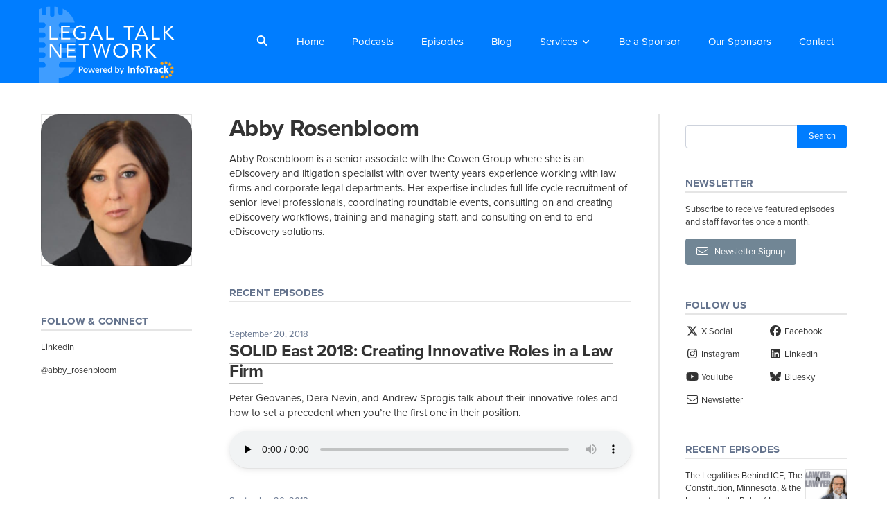

--- FILE ---
content_type: text/html; charset=UTF-8
request_url: https://legaltalknetwork.com/hosts/abby-rosenbloom/
body_size: 10023
content:
<!DOCTYPE html>
<html lang="en-US">
<head>
<meta charset='UTF-8'>
<meta name='viewport' content='width=device-width'>


<link rel='profile' href="https://gmpg.org/xfn/11">
<link rel='pingback' href='https://legaltalknetwork.com/xmlrpc.php'>

<meta name='robots' content='index, follow, max-image-preview:large, max-snippet:-1, max-video-preview:-1' />

	<!-- This site is optimized with the Yoast SEO plugin v26.6 - https://yoast.com/wordpress/plugins/seo/ -->
	<title>Abby Rosenbloom - Host on Legal Talk Network</title>
	<meta name="description" content="Abby Rosenbloom is a senior associate with the Cowen Group where she is an eDiscovery and litigation specialist with over twenty years experience working" />
	<link rel="canonical" href="https://legaltalknetwork.com/hosts/abby-rosenbloom/" />
	<meta property="og:locale" content="en_US" />
	<meta property="og:type" content="article" />
	<meta property="og:title" content="Abby Rosenbloom - Host on Legal Talk Network" />
	<meta property="og:description" content="Abby Rosenbloom is a senior associate with the Cowen Group where she is an eDiscovery and litigation specialist with over twenty years experience working" />
	<meta property="og:url" content="https://legaltalknetwork.com/hosts/abby-rosenbloom/" />
	<meta property="og:site_name" content="Legal Talk Network" />
	<meta property="article:publisher" content="https://www.facebook.com/legaltalknetwork" />
	<meta property="og:image" content="https://legaltalknetwork.com/wp-content/uploads/2018/09/0-7.jpeg" />
	<meta property="og:image:width" content="500" />
	<meta property="og:image:height" content="500" />
	<meta property="og:image:type" content="image/jpeg" />
	<meta name="twitter:card" content="summary_large_image" />
	<meta name="twitter:site" content="@legaltalknet" />
	<script type="application/ld+json" class="yoast-schema-graph">{"@context":"https://schema.org","@graph":[{"@type":"WebPage","@id":"https://legaltalknetwork.com/hosts/abby-rosenbloom/","url":"https://legaltalknetwork.com/hosts/abby-rosenbloom/","name":"Abby Rosenbloom - Host on Legal Talk Network","isPartOf":{"@id":"https://legaltalknetwork.com/#website"},"primaryImageOfPage":{"@id":"https://legaltalknetwork.com/hosts/abby-rosenbloom/#primaryimage"},"image":{"@id":"https://legaltalknetwork.com/hosts/abby-rosenbloom/#primaryimage"},"thumbnailUrl":"https://legaltalknetwork.com/wp-content/uploads/2018/09/0-7.jpeg","datePublished":"2018-09-13T21:26:26+00:00","description":"Abby Rosenbloom is a senior associate with the Cowen Group where she is an eDiscovery and litigation specialist with over twenty years experience working","breadcrumb":{"@id":"https://legaltalknetwork.com/hosts/abby-rosenbloom/#breadcrumb"},"inLanguage":"en-US","potentialAction":[{"@type":"ReadAction","target":["https://legaltalknetwork.com/hosts/abby-rosenbloom/"]}]},{"@type":"ImageObject","inLanguage":"en-US","@id":"https://legaltalknetwork.com/hosts/abby-rosenbloom/#primaryimage","url":"https://legaltalknetwork.com/wp-content/uploads/2018/09/0-7.jpeg","contentUrl":"https://legaltalknetwork.com/wp-content/uploads/2018/09/0-7.jpeg","width":500,"height":500},{"@type":"BreadcrumbList","@id":"https://legaltalknetwork.com/hosts/abby-rosenbloom/#breadcrumb","itemListElement":[{"@type":"ListItem","position":1,"name":"Hosts","item":"https://legaltalknetwork.com/hosts/"},{"@type":"ListItem","position":2,"name":"Abby Rosenbloom"}]},{"@type":"WebSite","@id":"https://legaltalknetwork.com/#website","url":"https://legaltalknetwork.com/","name":"Legal Talk Network","description":"","potentialAction":[{"@type":"SearchAction","target":{"@type":"EntryPoint","urlTemplate":"https://legaltalknetwork.com/?s={search_term_string}"},"query-input":{"@type":"PropertyValueSpecification","valueRequired":true,"valueName":"search_term_string"}}],"inLanguage":"en-US"}]}</script>
	<!-- / Yoast SEO plugin. -->


<link rel="alternate" type="application/rss+xml" title="Legal Talk Network &raquo; Feed" href="https://legaltalknetwork.com/feed/" />
<link rel="alternate" type="application/rss+xml" title="Legal Talk Network &raquo; Comments Feed" href="https://legaltalknetwork.com/comments/feed/" />
<link rel="alternate" title="oEmbed (JSON)" type="application/json+oembed" href="https://legaltalknetwork.com/wp-json/oembed/1.0/embed?url=https%3A%2F%2Flegaltalknetwork.com%2Fhosts%2Fabby-rosenbloom%2F" />
<link rel="alternate" title="oEmbed (XML)" type="text/xml+oembed" href="https://legaltalknetwork.com/wp-json/oembed/1.0/embed?url=https%3A%2F%2Flegaltalknetwork.com%2Fhosts%2Fabby-rosenbloom%2F&#038;format=xml" />
<style id='wp-img-auto-sizes-contain-inline-css' type='text/css'>
img:is([sizes=auto i],[sizes^="auto," i]){contain-intrinsic-size:3000px 1500px}
/*# sourceURL=wp-img-auto-sizes-contain-inline-css */
</style>
<style id='wp-block-library-inline-css' type='text/css'>
:root{--wp-block-synced-color:#7a00df;--wp-block-synced-color--rgb:122,0,223;--wp-bound-block-color:var(--wp-block-synced-color);--wp-editor-canvas-background:#ddd;--wp-admin-theme-color:#007cba;--wp-admin-theme-color--rgb:0,124,186;--wp-admin-theme-color-darker-10:#006ba1;--wp-admin-theme-color-darker-10--rgb:0,107,160.5;--wp-admin-theme-color-darker-20:#005a87;--wp-admin-theme-color-darker-20--rgb:0,90,135;--wp-admin-border-width-focus:2px}@media (min-resolution:192dpi){:root{--wp-admin-border-width-focus:1.5px}}.wp-element-button{cursor:pointer}:root .has-very-light-gray-background-color{background-color:#eee}:root .has-very-dark-gray-background-color{background-color:#313131}:root .has-very-light-gray-color{color:#eee}:root .has-very-dark-gray-color{color:#313131}:root .has-vivid-green-cyan-to-vivid-cyan-blue-gradient-background{background:linear-gradient(135deg,#00d084,#0693e3)}:root .has-purple-crush-gradient-background{background:linear-gradient(135deg,#34e2e4,#4721fb 50%,#ab1dfe)}:root .has-hazy-dawn-gradient-background{background:linear-gradient(135deg,#faaca8,#dad0ec)}:root .has-subdued-olive-gradient-background{background:linear-gradient(135deg,#fafae1,#67a671)}:root .has-atomic-cream-gradient-background{background:linear-gradient(135deg,#fdd79a,#004a59)}:root .has-nightshade-gradient-background{background:linear-gradient(135deg,#330968,#31cdcf)}:root .has-midnight-gradient-background{background:linear-gradient(135deg,#020381,#2874fc)}:root{--wp--preset--font-size--normal:16px;--wp--preset--font-size--huge:42px}.has-regular-font-size{font-size:1em}.has-larger-font-size{font-size:2.625em}.has-normal-font-size{font-size:var(--wp--preset--font-size--normal)}.has-huge-font-size{font-size:var(--wp--preset--font-size--huge)}.has-text-align-center{text-align:center}.has-text-align-left{text-align:left}.has-text-align-right{text-align:right}.has-fit-text{white-space:nowrap!important}#end-resizable-editor-section{display:none}.aligncenter{clear:both}.items-justified-left{justify-content:flex-start}.items-justified-center{justify-content:center}.items-justified-right{justify-content:flex-end}.items-justified-space-between{justify-content:space-between}.screen-reader-text{border:0;clip-path:inset(50%);height:1px;margin:-1px;overflow:hidden;padding:0;position:absolute;width:1px;word-wrap:normal!important}.screen-reader-text:focus{background-color:#ddd;clip-path:none;color:#444;display:block;font-size:1em;height:auto;left:5px;line-height:normal;padding:15px 23px 14px;text-decoration:none;top:5px;width:auto;z-index:100000}html :where(.has-border-color){border-style:solid}html :where([style*=border-top-color]){border-top-style:solid}html :where([style*=border-right-color]){border-right-style:solid}html :where([style*=border-bottom-color]){border-bottom-style:solid}html :where([style*=border-left-color]){border-left-style:solid}html :where([style*=border-width]){border-style:solid}html :where([style*=border-top-width]){border-top-style:solid}html :where([style*=border-right-width]){border-right-style:solid}html :where([style*=border-bottom-width]){border-bottom-style:solid}html :where([style*=border-left-width]){border-left-style:solid}html :where(img[class*=wp-image-]){height:auto;max-width:100%}:where(figure){margin:0 0 1em}html :where(.is-position-sticky){--wp-admin--admin-bar--position-offset:var(--wp-admin--admin-bar--height,0px)}@media screen and (max-width:600px){html :where(.is-position-sticky){--wp-admin--admin-bar--position-offset:0px}}

/*# sourceURL=wp-block-library-inline-css */
</style><style id='global-styles-inline-css' type='text/css'>
:root{--wp--preset--aspect-ratio--square: 1;--wp--preset--aspect-ratio--4-3: 4/3;--wp--preset--aspect-ratio--3-4: 3/4;--wp--preset--aspect-ratio--3-2: 3/2;--wp--preset--aspect-ratio--2-3: 2/3;--wp--preset--aspect-ratio--16-9: 16/9;--wp--preset--aspect-ratio--9-16: 9/16;--wp--preset--color--black: #000000;--wp--preset--color--cyan-bluish-gray: #abb8c3;--wp--preset--color--white: #ffffff;--wp--preset--color--pale-pink: #f78da7;--wp--preset--color--vivid-red: #cf2e2e;--wp--preset--color--luminous-vivid-orange: #ff6900;--wp--preset--color--luminous-vivid-amber: #fcb900;--wp--preset--color--light-green-cyan: #7bdcb5;--wp--preset--color--vivid-green-cyan: #00d084;--wp--preset--color--pale-cyan-blue: #8ed1fc;--wp--preset--color--vivid-cyan-blue: #0693e3;--wp--preset--color--vivid-purple: #9b51e0;--wp--preset--color--base: #ffffff;--wp--preset--color--gray-100: #ebedf1;--wp--preset--color--gray-200: #cdd2dc;--wp--preset--color--gray-600: #64738d;--wp--preset--color--gray-700: #405265;--wp--preset--color--gray-800: #203245;--wp--preset--color--primary-accent-400: #389AFF;--wp--preset--color--primary-accent-500: #007dff;--wp--preset--color--primary-accent-600: #0061C7;--wp--preset--gradient--vivid-cyan-blue-to-vivid-purple: linear-gradient(135deg,rgb(6,147,227) 0%,rgb(155,81,224) 100%);--wp--preset--gradient--light-green-cyan-to-vivid-green-cyan: linear-gradient(135deg,rgb(122,220,180) 0%,rgb(0,208,130) 100%);--wp--preset--gradient--luminous-vivid-amber-to-luminous-vivid-orange: linear-gradient(135deg,rgb(252,185,0) 0%,rgb(255,105,0) 100%);--wp--preset--gradient--luminous-vivid-orange-to-vivid-red: linear-gradient(135deg,rgb(255,105,0) 0%,rgb(207,46,46) 100%);--wp--preset--gradient--very-light-gray-to-cyan-bluish-gray: linear-gradient(135deg,rgb(238,238,238) 0%,rgb(169,184,195) 100%);--wp--preset--gradient--cool-to-warm-spectrum: linear-gradient(135deg,rgb(74,234,220) 0%,rgb(151,120,209) 20%,rgb(207,42,186) 40%,rgb(238,44,130) 60%,rgb(251,105,98) 80%,rgb(254,248,76) 100%);--wp--preset--gradient--blush-light-purple: linear-gradient(135deg,rgb(255,206,236) 0%,rgb(152,150,240) 100%);--wp--preset--gradient--blush-bordeaux: linear-gradient(135deg,rgb(254,205,165) 0%,rgb(254,45,45) 50%,rgb(107,0,62) 100%);--wp--preset--gradient--luminous-dusk: linear-gradient(135deg,rgb(255,203,112) 0%,rgb(199,81,192) 50%,rgb(65,88,208) 100%);--wp--preset--gradient--pale-ocean: linear-gradient(135deg,rgb(255,245,203) 0%,rgb(182,227,212) 50%,rgb(51,167,181) 100%);--wp--preset--gradient--electric-grass: linear-gradient(135deg,rgb(202,248,128) 0%,rgb(113,206,126) 100%);--wp--preset--gradient--midnight: linear-gradient(135deg,rgb(2,3,129) 0%,rgb(40,116,252) 100%);--wp--preset--font-size--small: 0.847rem;--wp--preset--font-size--medium: 1.18rem;--wp--preset--font-size--large: 1.392rem;--wp--preset--font-size--x-large: 1.643rem;--wp--preset--font-size--xx-large: 1.939rem;--wp--preset--font-family--proxima-nova: proxima-nova, -apple-system, BlinkMacSystemFont, 'Segoe UI', 'Noto Sans', Helvetica, Arial, sans-serif;--wp--preset--spacing--20: 1.5rem;--wp--preset--spacing--30: 2.5rem;--wp--preset--spacing--40: 4rem;--wp--preset--spacing--50: 6.5rem;--wp--preset--spacing--60: 10.5rem;--wp--preset--spacing--70: 3.38rem;--wp--preset--spacing--80: 5.06rem;--wp--preset--spacing--10: 1rem;--wp--preset--shadow--natural: 6px 6px 9px rgba(0, 0, 0, 0.2);--wp--preset--shadow--deep: 12px 12px 50px rgba(0, 0, 0, 0.4);--wp--preset--shadow--sharp: 6px 6px 0px rgba(0, 0, 0, 0.2);--wp--preset--shadow--outlined: 6px 6px 0px -3px rgb(255, 255, 255), 6px 6px rgb(0, 0, 0);--wp--preset--shadow--crisp: 6px 6px 0px rgb(0, 0, 0);}:root { --wp--style--global--content-size: ;--wp--style--global--wide-size: ; }:where(body) { margin: 0; }.wp-site-blocks { padding-top: var(--wp--style--root--padding-top); padding-bottom: var(--wp--style--root--padding-bottom); }.has-global-padding { padding-right: var(--wp--style--root--padding-right); padding-left: var(--wp--style--root--padding-left); }.has-global-padding > .alignfull { margin-right: calc(var(--wp--style--root--padding-right) * -1); margin-left: calc(var(--wp--style--root--padding-left) * -1); }.has-global-padding :where(:not(.alignfull.is-layout-flow) > .has-global-padding:not(.wp-block-block, .alignfull)) { padding-right: 0; padding-left: 0; }.has-global-padding :where(:not(.alignfull.is-layout-flow) > .has-global-padding:not(.wp-block-block, .alignfull)) > .alignfull { margin-left: 0; margin-right: 0; }.wp-site-blocks > .alignleft { float: left; margin-right: 2em; }.wp-site-blocks > .alignright { float: right; margin-left: 2em; }.wp-site-blocks > .aligncenter { justify-content: center; margin-left: auto; margin-right: auto; }:where(.wp-site-blocks) > * { margin-block-start: 1rem; margin-block-end: 0; }:where(.wp-site-blocks) > :first-child { margin-block-start: 0; }:where(.wp-site-blocks) > :last-child { margin-block-end: 0; }:root { --wp--style--block-gap: 1rem; }:root :where(.is-layout-flow) > :first-child{margin-block-start: 0;}:root :where(.is-layout-flow) > :last-child{margin-block-end: 0;}:root :where(.is-layout-flow) > *{margin-block-start: 1rem;margin-block-end: 0;}:root :where(.is-layout-constrained) > :first-child{margin-block-start: 0;}:root :where(.is-layout-constrained) > :last-child{margin-block-end: 0;}:root :where(.is-layout-constrained) > *{margin-block-start: 1rem;margin-block-end: 0;}:root :where(.is-layout-flex){gap: 1rem;}:root :where(.is-layout-grid){gap: 1rem;}.is-layout-flow > .alignleft{float: left;margin-inline-start: 0;margin-inline-end: 2em;}.is-layout-flow > .alignright{float: right;margin-inline-start: 2em;margin-inline-end: 0;}.is-layout-flow > .aligncenter{margin-left: auto !important;margin-right: auto !important;}.is-layout-constrained > .alignleft{float: left;margin-inline-start: 0;margin-inline-end: 2em;}.is-layout-constrained > .alignright{float: right;margin-inline-start: 2em;margin-inline-end: 0;}.is-layout-constrained > .aligncenter{margin-left: auto !important;margin-right: auto !important;}.is-layout-constrained > :where(:not(.alignleft):not(.alignright):not(.alignfull)){max-width: var(--wp--style--global--content-size);margin-left: auto !important;margin-right: auto !important;}.is-layout-constrained > .alignwide{max-width: var(--wp--style--global--wide-size);}body .is-layout-flex{display: flex;}.is-layout-flex{flex-wrap: wrap;align-items: center;}.is-layout-flex > :is(*, div){margin: 0;}body .is-layout-grid{display: grid;}.is-layout-grid > :is(*, div){margin: 0;}body{font-family: proxima-nova, -apple-system, BlinkMacSystemFont, 'Segoe UI', 'Noto Sans', Helvetica, Arial, sans-serif;--wp--style--root--padding-top: 0px;--wp--style--root--padding-right: var(--wp--preset--spacing--50);--wp--style--root--padding-bottom: 0px;--wp--style--root--padding-left: var(--wp--preset--spacing--50);}a:where(:not(.wp-element-button)){text-decoration: underline;}h1, h2, h3, h4, h5, h6{font-family: proxima-nova, -apple-system, BlinkMacSystemFont, 'Segoe UI', 'Noto Sans', Helvetica, Arial, sans-serif;}:root :where(.wp-element-button, .wp-block-button__link){background-color: var(--wp--preset--color--primary-accent-500);border-radius: 4px;border-color: var(--wp--preset--color--primary-accent-500);border-width: 0;color: var(--wp--preset--color--base);font-family: inherit;font-size: var(--wp--preset--font-size--small);letter-spacing: inherit;line-height: inherit;padding-top: 0.7em;padding-right: 1.2em;padding-bottom: 0.7em;padding-left: 1.2em;text-decoration: none;text-transform: inherit;}:root :where(.wp-element-button:hover, .wp-block-button__link:hover){background-color: var(--wp--preset--color--primary-accent-600);border-color: var(--wp--preset--color--primary-accent-600);color: var(--wp--preset--color--base);}:root :where(.wp-element-button:focus, .wp-block-button__link:focus){background-color: var(--wp--preset--color--primary-accent-600);border-color: var(--wp--preset--color--primary-accent-600);color: var(--wp--preset--color--base);outline-color: var(--wp--preset--color--primary-accent-500);outline-offset: 2px;}:root :where(.wp-element-button:active, .wp-block-button__link:active){background-color: var(--wp--preset--color--primary-accent-500);color: var(--wp--preset--color--base);}:root :where(.wp-element-caption, .wp-block-audio figcaption, .wp-block-embed figcaption, .wp-block-gallery figcaption, .wp-block-image figcaption, .wp-block-table figcaption, .wp-block-video figcaption){color: var(--wp--preset--color--gray-700);font-family: proxima-nova, -apple-system, BlinkMacSystemFont, 'Segoe UI', 'Noto Sans', Helvetica, Arial, sans-serif;font-size: 0.8rem;}.has-black-color{color: var(--wp--preset--color--black) !important;}.has-cyan-bluish-gray-color{color: var(--wp--preset--color--cyan-bluish-gray) !important;}.has-white-color{color: var(--wp--preset--color--white) !important;}.has-pale-pink-color{color: var(--wp--preset--color--pale-pink) !important;}.has-vivid-red-color{color: var(--wp--preset--color--vivid-red) !important;}.has-luminous-vivid-orange-color{color: var(--wp--preset--color--luminous-vivid-orange) !important;}.has-luminous-vivid-amber-color{color: var(--wp--preset--color--luminous-vivid-amber) !important;}.has-light-green-cyan-color{color: var(--wp--preset--color--light-green-cyan) !important;}.has-vivid-green-cyan-color{color: var(--wp--preset--color--vivid-green-cyan) !important;}.has-pale-cyan-blue-color{color: var(--wp--preset--color--pale-cyan-blue) !important;}.has-vivid-cyan-blue-color{color: var(--wp--preset--color--vivid-cyan-blue) !important;}.has-vivid-purple-color{color: var(--wp--preset--color--vivid-purple) !important;}.has-base-color{color: var(--wp--preset--color--base) !important;}.has-gray-100-color{color: var(--wp--preset--color--gray-100) !important;}.has-gray-200-color{color: var(--wp--preset--color--gray-200) !important;}.has-gray-600-color{color: var(--wp--preset--color--gray-600) !important;}.has-gray-700-color{color: var(--wp--preset--color--gray-700) !important;}.has-gray-800-color{color: var(--wp--preset--color--gray-800) !important;}.has-primary-accent-400-color{color: var(--wp--preset--color--primary-accent-400) !important;}.has-primary-accent-500-color{color: var(--wp--preset--color--primary-accent-500) !important;}.has-primary-accent-600-color{color: var(--wp--preset--color--primary-accent-600) !important;}.has-black-background-color{background-color: var(--wp--preset--color--black) !important;}.has-cyan-bluish-gray-background-color{background-color: var(--wp--preset--color--cyan-bluish-gray) !important;}.has-white-background-color{background-color: var(--wp--preset--color--white) !important;}.has-pale-pink-background-color{background-color: var(--wp--preset--color--pale-pink) !important;}.has-vivid-red-background-color{background-color: var(--wp--preset--color--vivid-red) !important;}.has-luminous-vivid-orange-background-color{background-color: var(--wp--preset--color--luminous-vivid-orange) !important;}.has-luminous-vivid-amber-background-color{background-color: var(--wp--preset--color--luminous-vivid-amber) !important;}.has-light-green-cyan-background-color{background-color: var(--wp--preset--color--light-green-cyan) !important;}.has-vivid-green-cyan-background-color{background-color: var(--wp--preset--color--vivid-green-cyan) !important;}.has-pale-cyan-blue-background-color{background-color: var(--wp--preset--color--pale-cyan-blue) !important;}.has-vivid-cyan-blue-background-color{background-color: var(--wp--preset--color--vivid-cyan-blue) !important;}.has-vivid-purple-background-color{background-color: var(--wp--preset--color--vivid-purple) !important;}.has-base-background-color{background-color: var(--wp--preset--color--base) !important;}.has-gray-100-background-color{background-color: var(--wp--preset--color--gray-100) !important;}.has-gray-200-background-color{background-color: var(--wp--preset--color--gray-200) !important;}.has-gray-600-background-color{background-color: var(--wp--preset--color--gray-600) !important;}.has-gray-700-background-color{background-color: var(--wp--preset--color--gray-700) !important;}.has-gray-800-background-color{background-color: var(--wp--preset--color--gray-800) !important;}.has-primary-accent-400-background-color{background-color: var(--wp--preset--color--primary-accent-400) !important;}.has-primary-accent-500-background-color{background-color: var(--wp--preset--color--primary-accent-500) !important;}.has-primary-accent-600-background-color{background-color: var(--wp--preset--color--primary-accent-600) !important;}.has-black-border-color{border-color: var(--wp--preset--color--black) !important;}.has-cyan-bluish-gray-border-color{border-color: var(--wp--preset--color--cyan-bluish-gray) !important;}.has-white-border-color{border-color: var(--wp--preset--color--white) !important;}.has-pale-pink-border-color{border-color: var(--wp--preset--color--pale-pink) !important;}.has-vivid-red-border-color{border-color: var(--wp--preset--color--vivid-red) !important;}.has-luminous-vivid-orange-border-color{border-color: var(--wp--preset--color--luminous-vivid-orange) !important;}.has-luminous-vivid-amber-border-color{border-color: var(--wp--preset--color--luminous-vivid-amber) !important;}.has-light-green-cyan-border-color{border-color: var(--wp--preset--color--light-green-cyan) !important;}.has-vivid-green-cyan-border-color{border-color: var(--wp--preset--color--vivid-green-cyan) !important;}.has-pale-cyan-blue-border-color{border-color: var(--wp--preset--color--pale-cyan-blue) !important;}.has-vivid-cyan-blue-border-color{border-color: var(--wp--preset--color--vivid-cyan-blue) !important;}.has-vivid-purple-border-color{border-color: var(--wp--preset--color--vivid-purple) !important;}.has-base-border-color{border-color: var(--wp--preset--color--base) !important;}.has-gray-100-border-color{border-color: var(--wp--preset--color--gray-100) !important;}.has-gray-200-border-color{border-color: var(--wp--preset--color--gray-200) !important;}.has-gray-600-border-color{border-color: var(--wp--preset--color--gray-600) !important;}.has-gray-700-border-color{border-color: var(--wp--preset--color--gray-700) !important;}.has-gray-800-border-color{border-color: var(--wp--preset--color--gray-800) !important;}.has-primary-accent-400-border-color{border-color: var(--wp--preset--color--primary-accent-400) !important;}.has-primary-accent-500-border-color{border-color: var(--wp--preset--color--primary-accent-500) !important;}.has-primary-accent-600-border-color{border-color: var(--wp--preset--color--primary-accent-600) !important;}.has-vivid-cyan-blue-to-vivid-purple-gradient-background{background: var(--wp--preset--gradient--vivid-cyan-blue-to-vivid-purple) !important;}.has-light-green-cyan-to-vivid-green-cyan-gradient-background{background: var(--wp--preset--gradient--light-green-cyan-to-vivid-green-cyan) !important;}.has-luminous-vivid-amber-to-luminous-vivid-orange-gradient-background{background: var(--wp--preset--gradient--luminous-vivid-amber-to-luminous-vivid-orange) !important;}.has-luminous-vivid-orange-to-vivid-red-gradient-background{background: var(--wp--preset--gradient--luminous-vivid-orange-to-vivid-red) !important;}.has-very-light-gray-to-cyan-bluish-gray-gradient-background{background: var(--wp--preset--gradient--very-light-gray-to-cyan-bluish-gray) !important;}.has-cool-to-warm-spectrum-gradient-background{background: var(--wp--preset--gradient--cool-to-warm-spectrum) !important;}.has-blush-light-purple-gradient-background{background: var(--wp--preset--gradient--blush-light-purple) !important;}.has-blush-bordeaux-gradient-background{background: var(--wp--preset--gradient--blush-bordeaux) !important;}.has-luminous-dusk-gradient-background{background: var(--wp--preset--gradient--luminous-dusk) !important;}.has-pale-ocean-gradient-background{background: var(--wp--preset--gradient--pale-ocean) !important;}.has-electric-grass-gradient-background{background: var(--wp--preset--gradient--electric-grass) !important;}.has-midnight-gradient-background{background: var(--wp--preset--gradient--midnight) !important;}.has-small-font-size{font-size: var(--wp--preset--font-size--small) !important;}.has-medium-font-size{font-size: var(--wp--preset--font-size--medium) !important;}.has-large-font-size{font-size: var(--wp--preset--font-size--large) !important;}.has-x-large-font-size{font-size: var(--wp--preset--font-size--x-large) !important;}.has-xx-large-font-size{font-size: var(--wp--preset--font-size--xx-large) !important;}.has-proxima-nova-font-family{font-family: var(--wp--preset--font-family--proxima-nova) !important;}
/*# sourceURL=global-styles-inline-css */
</style>

<link rel='stylesheet' id='wp_ltn_css-css' href='https://legaltalknetwork.com/wp-content/themes/legaltalk/sass_output.css?ver=6.0.33' type='text/css' media='all' />
<link rel="https://api.w.org/" href="https://legaltalknetwork.com/wp-json/" /><link rel="EditURI" type="application/rsd+xml" title="RSD" href="https://legaltalknetwork.com/xmlrpc.php?rsd" />
<link rel='shortlink' href='https://legaltalknetwork.com/?p=23409' />

<link rel="stylesheet" href="https://use.typekit.net/aoi7fsb.css">

<script src="https://kit.fontawesome.com/25bee32890.js" crossorigin="anonymous"></script>

<link rel='apple-touch-icon' sizes='180x180' href='https://legaltalknetwork.com/wp-content/themes/legaltalk/images/apple-touch-icon.png'>

<link rel='icon' type='image/png' sizes='32x32' href='https://legaltalknetwork.com/wp-content/themes/legaltalk/images/favicon-32x32.png'>

<link rel='icon' type='image/png' sizes='16x16' href='https://legaltalknetwork.com/wp-content/themes/legaltalk/images/favicon-16x16.png'>

<!-- Google Tag Manager -->
<script>(function(w,d,s,l,i){w[l]=w[l]||[];w[l].push({'gtm.start':
new Date().getTime(),event:'gtm.js'});var f=d.getElementsByTagName(s)[0],
j=d.createElement(s),dl=l!='dataLayer'?'&l='+l:'';j.async=true;j.src=
'https://www.googletagmanager.com/gtm.js?id='+i+dl;f.parentNode.insertBefore(j,f);
})(window,document,'script','dataLayer','GTM-NDQJ5ZTB');</script>
<!-- End Google Tag Manager -->

<!-- Google tag (gtag.js) -->
<script async src="https://www.googletagmanager.com/gtag/js?id=AW-389702717"></script>
<script>
  window.dataLayer = window.dataLayer || [];
  function gtag(){dataLayer.push(arguments);}
  gtag('js', new Date());
  gtag('config', 'AW-389702717');
</script>

</head>


<body class="wp-singular ltn_hosts-template-default single single-ltn_hosts postid-23409 wp-theme-legaltalk group-blog">

<!-- Google Tag Manager (noscript) -->
<noscript><iframe src="https://www.googletagmanager.com/ns.html?id=GTM-
NDQJ5ZTB"
height="0" width="0" style="display:none;visibility:hidden"></iframe></noscript>
<!-- End Google Tag Manager (noscript) -->

<header class='header text_white'>
  <div class='content_width'>
    <a class='header_logo remove_border_bottom' href='/'>
      <img alt='Legal Talk Network' src='https://legaltalknetwork.com/wp-content/themes/legaltalk/images/ltn-it-header-logo.svg'>
    </a>

    <div class='header_mobile_nav_button'>
      <a class='remove_border_bottom' data-toggle='.js_header_mobile_nav_button' href='#'><span class='far fa-bars'></span></a>
    </div>

    <ul id='menu-header-nav' class='header_nav menu js_header_mobile_nav_button'>

      <li class='menu-item'>
        <div class='header_search js_header_search'>
          <form role='search' method='get' action='https://legaltalknetwork.com/'>
  <div class='field_inline_btn'>
    <input type='text' value='' name='s'>

    <input type='submit' value='Search'>
  </div>
</form>
        </div>

        <a class='js_header_search_button media_xs_hide_important' data-toggle='.js_header_search' href='#'>
          <span class='fas fa-fw fa-search'></span>
        </a>
      </li>

      <li id="menu-item-20100" class="menu-item menu-item-type-post_type menu-item-object-page menu-item-home menu-item-20100"><a href="https://legaltalknetwork.com/">Home</a></li>
<li id="menu-item-14884" class="menu-item menu-item-type-post_type menu-item-object-page menu-item-14884"><a href="https://legaltalknetwork.com/podcasts/">Podcasts</a></li>
<li id="menu-item-32089" class="menu-item menu-item-type-custom menu-item-object-custom menu-item-32089"><a href="/episodes/">Episodes</a></li>
<li id="menu-item-14457" class="menu-item menu-item-type-post_type menu-item-object-page current_page_parent menu-item-14457"><a href="https://legaltalknetwork.com/blog/">Blog</a></li>
<li id="menu-item-38246" class="menu-item menu-item-type-post_type menu-item-object-page menu-item-has-children menu-item-38246"><a href="https://legaltalknetwork.com/services/">Services</a>
<ul class="sub-menu">
	<li id="menu-item-39089" class="menu-item menu-item-type-post_type menu-item-object-page menu-item-39089"><a href="https://legaltalknetwork.com/pproduce-your-podcast-with-legal-talk-network/">Podcast Production</a></li>
	<li id="menu-item-37577" class="menu-item menu-item-type-post_type menu-item-object-page menu-item-37577"><a href="https://legaltalknetwork.com/consulting/">Podcast Consulting</a></li>
	<li id="menu-item-39015" class="menu-item menu-item-type-post_type menu-item-object-page menu-item-39015"><a href="https://legaltalknetwork.com/csyndicate-your-podcast-with-legal-talk-network/">Syndication &#038; Marketing</a></li>
	<li id="menu-item-38988" class="menu-item menu-item-type-post_type menu-item-object-page menu-item-38988"><a href="https://legaltalknetwork.com/conference-coverage-packages-2/">Conference Coverage</a></li>
	<li id="menu-item-38997" class="menu-item menu-item-type-post_type menu-item-object-page menu-item-38997"><a href="https://legaltalknetwork.com/content-player-demo/">Content Player Demo</a></li>
</ul>
</li>
<li id="menu-item-35435" class="menu-item menu-item-type-post_type menu-item-object-page menu-item-35435"><a href="https://legaltalknetwork.com/sponsorship/">Be a Sponsor</a></li>
<li id="menu-item-35937" class="menu-item menu-item-type-custom menu-item-object-custom menu-item-35937"><a href="/sponsors/">Our Sponsors</a></li>
<li id="menu-item-20102" class="menu-item menu-item-type-post_type menu-item-object-page menu-item-20102"><a href="https://legaltalknetwork.com/contact/">Contact</a></li>
    </ul>

  </div>
</header>


<div class='row break_large'>
  <div class='content_width'>

    <div class='cols cols_padding_large'>
      <div class='col_75'>
                <div itemscope itemtype='http://schema.org/Person' class='cols cols_padding_large break_small'>
          <div class='col_30'>
            <div class="break_small">
                                <img itemprop='image' class="img_profile" src='https://legaltalknetwork.com/wp-content/uploads/2018/09/0-7.jpeg' title='Abby Rosenbloom' alt='Abby Rosenbloom'>

                            </div>
          </div>

          <div class='col_70'>
            <div class='break_small'>
              <h1 itemprop='name' style='margin-bottom:0;'>Abby Rosenbloom</h1>

                          </div>

            <div itemprop='description'>
              <p>Abby Rosenbloom is a senior associate with the Cowen Group where she is an eDiscovery and litigation specialist with over twenty years experience working with law firms and corporate legal departments. Her expertise includes full life cycle recruitment of senior level professionals, coordinating roundtable events, consulting on and creating eDiscovery workflows, training and managing staff, and consulting on end to end eDiscovery solutions.</p>
            </div>
          </div>
        </div>
        
        <div class='cols cols_padding_large'>
          <div class='col_30 text_small'>
            
                          <div class='break_medium'>
                <h5 class="section_header">Follow &amp; Connect</h5>

                <ul class='remove_bullets'>
                
                  <li>
                    <a target='_blank' href='https://www.linkedin.com/in/abbyrosenbloom/'>LinkedIn</a>
                  </li>

                
                  <li>
                    <a target='_blank' href='https://twitter.com/abby_rosenbloom?lang=en'>@abby_rosenbloom</a>
                  </li>

                                </ul>
              </div>
            

                      </div>

          <div class='col_70'>
            <h5 class='section_header break_medium'>Recent Episodes</h5>

            
              <div class='break_medium'>
                <div class='color_gray text_small'>September 20, 2018</div>

                <h3 class='remove_margin_top'><a href='https://legaltalknetwork.com/podcasts/on-the-road/2018/09/solid-east-2018-creating-innovative-roles-in-a-law-firm/'>SOLID East 2018: Creating Innovative Roles in a Law Firm</a></h3>

                <p>Peter Geovanes, Dera Nevin, and Andrew Sprogis talk about their innovative roles and how to set a precedent when you’re the first one in their position.</p>

                <div class='break_small'>
                    <audio controls preload='none' data-ga-location='; site' data-ga-featured-episode='' data-ga-slug='/podcasts/on-the-road/2018/09/solid-east-2018-creating-innovative-roles-in-a-law-firm/'>

    <source src='https://traffic.megaphone.fm/LTN9172552197.mp3'>

    <p>Your user agent does not support the HTML5 Audio element.</p>

  </audio>
                </div>
              </div>

            
              <div class='break_medium'>
                <div class='color_gray text_small'>September 20, 2018</div>

                <h3 class='remove_margin_top'><a href='https://legaltalknetwork.com/podcasts/on-the-road/2018/09/solid-east-2018-thoughts-from-the-vendors/'>SOLID East 2018: Thoughts from the Sponsors</a></h3>

                <p>Daniel Pelc, Bryant Isbell, Adam Rubinger and Julia Hasenzahl talk about their main takeaways from the conference.</p>

                <div class='break_small'>
                    <audio controls preload='none' data-ga-location='; site' data-ga-featured-episode='' data-ga-slug='/podcasts/on-the-road/2018/09/solid-east-2018-thoughts-from-the-vendors/'>

    <source src='https://traffic.megaphone.fm/LTN8440539413.mp3'>

    <p>Your user agent does not support the HTML5 Audio element.</p>

  </audio>
                </div>
              </div>

            
              <div class='break_medium'>
                <div class='color_gray text_small'>September 20, 2018</div>

                <h3 class='remove_margin_top'><a href='https://legaltalknetwork.com/podcasts/on-the-road/2018/09/solid-east-2018-advice-from-in-house-counsel/'>SOLID East 2018: Advice from In-House Counsel</a></h3>

                <p>Bob Taylor and Jeff Marple talk about their impressions of the conference and topics that stood out to in-house professionals.</p>

                <div class='break_small'>
                    <audio controls preload='none' data-ga-location='; site' data-ga-featured-episode='' data-ga-slug='/podcasts/on-the-road/2018/09/solid-east-2018-advice-from-in-house-counsel/'>

    <source src='https://traffic.megaphone.fm/LTN1569647677.mp3'>

    <p>Your user agent does not support the HTML5 Audio element.</p>

  </audio>
                </div>
              </div>

            
              <div class='break_medium'>
                <div class='color_gray text_small'>September 20, 2018</div>

                <h3 class='remove_margin_top'><a href='https://legaltalknetwork.com/podcasts/on-the-road/2018/09/solid-east-2018-session-1-speakers-on-innovative-market-drivers/'>SOLID East 2018: Session 1 Speakers on Innovative Market Drivers</a></h3>

                <p>Stephen Poor, Mark Smolik, and Bobbi Basile talk about the topics they covered in their keynote presentation. </p>

                <div class='break_small'>
                    <audio controls preload='none' data-ga-location='; site' data-ga-featured-episode='' data-ga-slug='/podcasts/on-the-road/2018/09/solid-east-2018-session-1-speakers-on-innovative-market-drivers/'>

    <source src='https://traffic.megaphone.fm/LTN8633826720.mp3'>

    <p>Your user agent does not support the HTML5 Audio element.</p>

  </audio>
                </div>
              </div>

            
              <div class='break_medium'>
                <div class='color_gray text_small'>September 20, 2018</div>

                <h3 class='remove_margin_top'><a href='https://legaltalknetwork.com/podcasts/on-the-road/2018/09/solid-east-2018-tech-showcase-participants-part-2/'>SOLID East 2018: Tech Showcase Participants Part 2</a></h3>

                <p>Trent Carlyle, Alma Asay, Mike Dalewitz, and Rob Feigenbaum talk about how their companies are encouraging innovation. </p>

                <div class='break_small'>
                    <audio controls preload='none' data-ga-location='; site' data-ga-featured-episode='' data-ga-slug='/podcasts/on-the-road/2018/09/solid-east-2018-tech-showcase-participants-part-2/'>

    <source src='https://traffic.megaphone.fm/LTN4865646861.mp3'>

    <p>Your user agent does not support the HTML5 Audio element.</p>

  </audio>
                </div>
              </div>

            
              <div class='break_medium'>
                <div class='color_gray text_small'>September 20, 2018</div>

                <h3 class='remove_margin_top'><a href='https://legaltalknetwork.com/podcasts/on-the-road/2018/09/solid-east-2018-tech-showcase-participants-part-1/'>SOLID East 2018: Tech Showcase Participants Part 1</a></h3>

                <p>Alia Luria, Jim Delkousis, Basha Rubin, Michael Faraci, George Tziahanas, and Jay Leib discuss the benefits of the presentation format and the problems that their companies are working to solve in the...</p>

                <div class='break_small'>
                    <audio controls preload='none' data-ga-location='; site' data-ga-featured-episode='' data-ga-slug='/podcasts/on-the-road/2018/09/solid-east-2018-tech-showcase-participants-part-1/'>

    <source src='https://traffic.megaphone.fm/LTN9118170522.mp3'>

    <p>Your user agent does not support the HTML5 Audio element.</p>

  </audio>
                </div>
              </div>

                      </div>
        </div>
      </div>

      <div class='col_25 border_left'>
        <div class='text_small media_xs_hide'>
  <div class='break_small media_xs_hide'></div>

  <div class='break_medium'>
    <form role='search' method='get' action='https://legaltalknetwork.com/'>
  <div class='field_inline_btn'>
    <input type='text' value='' name='s'>

    <input type='submit' value='Search'>
  </div>
</form>
  </div>

      <div class='break_medium media_xs_hide'>
      <h5 class="section_header">Newsletter</h5>

      <p>Subscribe to receive featured episodes and staff favorites once a month.</p>

      <a class='btn btn_gray' href='/newsletter'>
        <span class='fal fa-lg fa-envelope'></span>
        &nbsp; Newsletter Signup
      </a>
    </div>
  
  <div class='break_medium media_xs_hide'>
    <h5 class="section_header">Follow Us</h5>

    <div class="cols media_xs_cols">
  <div class="col_50 media_xs_col_50 break_small">
    <a target="_blank" class="remove_border_bottom" href="https://x.com/legaltalknet">
      <span class="fa-brands fa-lg fa-fw fa-x-twitter"></span>
      X Social
    </a>
  </div>
  <div class="col_50 media_xs_col_50 break_small">
    <a target="_blank" class="remove_border_bottom" href="https://www.facebook.com/legaltalknetwork">
      <span class="fab fa-lg fa-fw fa-facebook"></span>
      Facebook
    </a>
  </div>
  <div class="col_50 media_xs_col_50 break_small">
    <a target="_blank" class="remove_border_bottom" href="https://www.instagram.com/legaltalknet/">
      <span class="fab fa-lg fa-fw fa-instagram"></span>
      Instagram
    </a>
  </div>
  <div class="col_50 media_xs_col_50 break_small">
    <a target="_blank" class="remove_border_bottom" href="https://www.linkedin.com/company/legal-talk-network/">
      <span class="fab fa-lg fa-fw fa-linkedin"></span>
      LinkedIn
    </a>
  </div>
  <div class="col_50 media_xs_col_50 break_small">
    <a target="_blank" class="remove_border_bottom" href="https://www.youtube.com/c/LegalTalkNetwork-channel">
      <span class="fab fa-lg fa-fw fa-youtube"></span>
      YouTube
    </a>
  </div>
  <div class="col_50 media_xs_col_50 break_small">
    <a target="_blank" class="remove_border_bottom" href="https://bsky.app/profile/legaltalknet.bsky.social">
      <span class="fa-brands fa-lg fa-fw fa-bluesky"></span>
      Bluesky
    </a>
  </div>
  <div class="col_50 media_xs_col_50 break_small">
    <a class="remove_border_bottom" href="/newsletter">
      <span class="fal fa-lg fa-fw fa-envelope"></span>
      Newsletter
    </a>
  </div>

</div>
  </div>

         
  <div class='break_medium'>
    <h5 class='section_header remove_margin_top'>Recent Episodes</h5>

    <div class="break_small">
            <a href="https://legaltalknetwork.com/podcasts/lawyer-2-lawyer/2026/01/the-legalities-behind-ice-the-constitution-minnesota-the-impact-on-the-rule-of-law/" class="link_hover_bg_gray">
              <div class="cols_flex ms_cols_flex cols_justify_between">
                <div>
                  <p class="remove_margin">The Legalities Behind ICE, The Constitution, Minnesota, &#038; the Impact on the Rule of Law</p>
                </div>

                <div>
                  <img class="img_cover img_cover_small" loading="lazy" src="https://legaltalknetwork.com/wp-content/uploads/2025/09/Lawyer-2-Lawyer-Show-Art-1-150x150.png" alt="Lawyer 2 Lawyer">
                </div>
              </div>
            </a>
          </div><div class="break_small">
            <a href="https://legaltalknetwork.com/podcasts/lawyerist-podcast/2026/01/why-mentorship-matters-more-than-ever-for-new-lawyers-with-joseline-hardrick/" class="link_hover_bg_gray">
              <div class="cols_flex ms_cols_flex cols_justify_between">
                <div>
                  <p class="remove_margin">Why Mentorship Matters More Than Ever for New Lawyers, with Joseline Hardrick</p>
                </div>

                <div>
                  <img class="img_cover img_cover_small" loading="lazy" src="https://legaltalknetwork.com/wp-content/uploads/2020/10/Lawyerist_Podcast_Cover_Art_Legal_Talk_Network_v3-150x150.jpg" alt="Lawyerist Podcast">
                </div>
              </div>
            </a>
          </div><div class="break_small">
            <a href="https://legaltalknetwork.com/podcasts/thinking-like-a-lawyer/2026/01/trumps-cook-case-looks-cooked/" class="link_hover_bg_gray">
              <div class="cols_flex ms_cols_flex cols_justify_between">
                <div>
                  <p class="remove_margin">Trump&#8217;s Cook Case Looks Cooked</p>
                </div>

                <div>
                  <img class="img_cover img_cover_small" loading="lazy" src="https://legaltalknetwork.com/wp-content/uploads/2015/02/Thinking-Like-A-Lawyer-384-150x150.jpg" alt="Above the Law - Thinking Like a Lawyer">
                </div>
              </div>
            </a>
          </div>  </div>

</div>
      </div>
    </div>
  </div>
</div>



<footer class='footer font_small text_white'>
  <div class='content_width'>
    <div class='cols break_large'>
      <div class="col_25 media_xs_break_medium">
        <p>
          <a href='/'>
            <img alt='Legal Talk Network' src='https://legaltalknetwork.com/wp-content/themes/legaltalk/images/ltn-it-header-logo.svg' style='width:14em;'>
          </a>
        </p>
      </div>

      <div class="col_25 media_xs_break_medium">
        <h4 class='remove_margin_top header_underline'>Legal Talk Network</h4>

        <ul class='menu cols_two_flow media_xs_cols_flow_two'>
          <li id="menu-item-14460" class="menu-item menu-item-type-post_type menu-item-object-page menu-item-home menu-item-14460"><a href="https://legaltalknetwork.com/">Home</a></li>
<li id="menu-item-20104" class="menu-item menu-item-type-post_type menu-item-object-page menu-item-20104"><a href="https://legaltalknetwork.com/podcasts/">Podcasts</a></li>
<li id="menu-item-32090" class="menu-item menu-item-type-custom menu-item-object-custom menu-item-32090"><a href="/episodes/">Episodes</a></li>
<li id="menu-item-14462" class="menu-item menu-item-type-post_type menu-item-object-page current_page_parent menu-item-14462"><a href="https://legaltalknetwork.com/blog/">Blog</a></li>
<li id="menu-item-38253" class="menu-item menu-item-type-post_type menu-item-object-page menu-item-38253"><a href="https://legaltalknetwork.com/services/">Production &#038; Promotion Services</a></li>
<li id="menu-item-31149" class="menu-item menu-item-type-custom menu-item-object-custom menu-item-31149"><a href="/sponsors/">Sponsor Directory</a></li>
<li id="menu-item-35789" class="menu-item menu-item-type-post_type menu-item-object-page menu-item-35789"><a href="https://legaltalknetwork.com/sponsorship/">Be a Sponsor</a></li>
<li id="menu-item-20103" class="menu-item menu-item-type-post_type menu-item-object-page menu-item-20103"><a href="https://legaltalknetwork.com/contact/">Contact</a></li>
        </ul>
      </div>

      <div class="col_25 media_xs_break_medium">
        <h4 class="remove_margin_top header_underline">Follow Us</h4>

        <div class="cols media_xs_cols">
  <div class="col_50 media_xs_col_50 break_small">
    <a target="_blank" class="remove_border_bottom" href="https://x.com/legaltalknet">
      <span class="fa-brands fa-lg fa-fw fa-x-twitter"></span>
      X Social
    </a>
  </div>
  <div class="col_50 media_xs_col_50 break_small">
    <a target="_blank" class="remove_border_bottom" href="https://www.facebook.com/legaltalknetwork">
      <span class="fab fa-lg fa-fw fa-facebook"></span>
      Facebook
    </a>
  </div>
  <div class="col_50 media_xs_col_50 break_small">
    <a target="_blank" class="remove_border_bottom" href="https://www.instagram.com/legaltalknet/">
      <span class="fab fa-lg fa-fw fa-instagram"></span>
      Instagram
    </a>
  </div>
  <div class="col_50 media_xs_col_50 break_small">
    <a target="_blank" class="remove_border_bottom" href="https://www.linkedin.com/company/legal-talk-network/">
      <span class="fab fa-lg fa-fw fa-linkedin"></span>
      LinkedIn
    </a>
  </div>
  <div class="col_50 media_xs_col_50 break_small">
    <a target="_blank" class="remove_border_bottom" href="https://www.youtube.com/c/LegalTalkNetwork-channel">
      <span class="fab fa-lg fa-fw fa-youtube"></span>
      YouTube
    </a>
  </div>
  <div class="col_50 media_xs_col_50 break_small">
    <a target="_blank" class="remove_border_bottom" href="https://bsky.app/profile/legaltalknet.bsky.social">
      <span class="fa-brands fa-lg fa-fw fa-bluesky"></span>
      Bluesky
    </a>
  </div>
  <div class="col_50 media_xs_col_50 break_small">
    <a class="remove_border_bottom" href="/newsletter">
      <span class="fal fa-lg fa-fw fa-envelope"></span>
      Newsletter
    </a>
  </div>

</div>
      </div>

      <div class="col_25 media_xs_break_medium">
        <h4 class="remove_margin_top header_underline">Newsletter</h4>

        <p>Sign up to receive featured episodes and staff favorites once a month.</p>

        <p>
          <a class="btn btn_ghost_white" href="/newsletter">
            <span class="fal fa-lg fa-fw fa-envelope"></span>
            Newsletter Signup
          </a>
        </p>
      </div>

    </div>

    <div class='text_right media_xs_text_left'>&copy; 2026 Legal Talk Network. <br class='media_xs_show'>All rights reserved. <br class='media_xs_show'><a href='/terms-of-use'>Terms of Use</a>. <a href='/privacy-policy'>Privacy Policy</a>.</div>
  </div>
</footer>

<script src="https://ajax.googleapis.com/ajax/libs/jquery/3.6.0/jquery.min.js"></script>

  <!-- Global site tag (gtag.js) - Google Analytics -->
  <script async src="https://www.googletagmanager.com/gtag/js?id=G-005STLGWVZ"></script>
  <script>
    window.dataLayer = window.dataLayer || [];
    function gtag(){dataLayer.push(arguments);}
    gtag('js', new Date());

    gtag('config', 'G-005STLGWVZ');
  </script>

      <!-- Start of HubSpot Embed Code -->
    <script type="text/javascript" id="hs-script-loader" async defer src="https://js.hs-scripts.com/43703580.js"></script>
    <!-- End of HubSpot Embed Code -->
  

<script type="speculationrules">
{"prefetch":[{"source":"document","where":{"and":[{"href_matches":"/*"},{"not":{"href_matches":["/wp-*.php","/wp-admin/*","/wp-content/uploads/*","/wp-content/*","/wp-content/plugins/*","/wp-content/themes/legaltalk/*","/*\\?(.+)"]}},{"not":{"selector_matches":"a[rel~=\"nofollow\"]"}},{"not":{"selector_matches":".no-prefetch, .no-prefetch a"}}]},"eagerness":"conservative"}]}
</script>
<script type="text/javascript" src="https://legaltalknetwork.com/wp-content/themes/legaltalk/js/script.js?ver=6.0.33" id="wp_ltn_js-js"></script>
<script type="text/javascript" src="https://legaltalknetwork.com/wp-content/themes/legaltalk/js/ga-events.js?ver=6.0.33" id="wp_ltn_ga_events-js"></script>
<script defer src="https://static.cloudflareinsights.com/beacon.min.js/vcd15cbe7772f49c399c6a5babf22c1241717689176015" integrity="sha512-ZpsOmlRQV6y907TI0dKBHq9Md29nnaEIPlkf84rnaERnq6zvWvPUqr2ft8M1aS28oN72PdrCzSjY4U6VaAw1EQ==" data-cf-beacon='{"version":"2024.11.0","token":"a2613c43d9df49399656193f85767e2f","r":1,"server_timing":{"name":{"cfCacheStatus":true,"cfEdge":true,"cfExtPri":true,"cfL4":true,"cfOrigin":true,"cfSpeedBrain":true},"location_startswith":null}}' crossorigin="anonymous"></script>
</body>
</html>


--- FILE ---
content_type: text/css
request_url: https://legaltalknetwork.com/wp-content/themes/legaltalk/sass_output.css?ver=6.0.33
body_size: 6768
content:
@charset "UTF-8";a,abbr,acronym,address,applet,article,aside,big,blockquote,body,caption,cite,code,dd,del,details,dfn,div,dl,dt,em,fieldset,figcaption,figure,font,footer,form,h1,h2,h3,h4,h5,h6,header,hgroup,html,iframe,ins,kbd,label,legend,li,menu,nav,object,ol,p,pre,q,s,samp,section,small,span,strike,strong,sub,sup,table,tbody,td,tfoot,th,thead,tr,tt,ul,var{border:0;margin:0;outline:0;padding:0;font-family:inherit;font-size:100%;font-style:inherit;font-weight:inherit;vertical-align:baseline}body{line-height:1}table{border-collapse:separate;border-spacing:0}caption,td,th{text-align:left}blockquote,q{quotes:"" ""}blockquote:after,blockquote:before,q:after,q:before{content:""}a img{border:0}button,input,select,textarea{font-family:inherit;font-size:100%;font-weight:inherit;color:inherit;outline:none;-webkit-appearance:none;-webkit-border-radius:0}input[type=checkbox]{-webkit-appearance:checkbox}input[type=radio]{-webkit-appearance:radio}html{font-size:19px}@media screen and (min-width:767px){html{font-size:11px}}@media screen and (min-width:920px){html{font-size:13px}}@media screen and (min-width:1120px){html{font-size:15px}}@media screen and (min-width:1390px){html{font-size:16.5px}}@media screen and (min-width:1590px){html{font-size:18.5px}}body{line-height:1.3;font-family:proxima-nova, -apple-system, BlinkMacSystemFont, "Segoe UI", "Noto Sans", Helvetica, Arial, sans-serif;font-weight:400;color:#333}@media screen and (min-width:767px){body{line-height:1.4}}a{color:#333;text-decoration:none;border-bottom:1px solid rgba(0, 0, 0, 0.25)}a:hover{color:#007dff;border-color:currentColor}.link_underline{border-bottom:1px solid rgba(0, 0, 0, 0.25)}.link_underline:hover{border-color:currentColor}blockquote,ol,p,ul{margin-bottom:1rem}.h2,.h3,h1,h2,h3,h4,h5,h6{margin:2.75rem 0 1rem;font-weight:700;line-height:1.2;letter-spacing:-0.02em;text-wrap:pretty}h1{margin-top:0;font-size:1.749em;line-height:1.15}@media screen and (min-width:767px){h1{font-size:2.28776em}}@media screen and (min-width:767px){.main_feature h1 a{border-bottom:none}.main_feature h1 a:hover{border-bottom:1px solid currentColor!important}}.h2,h2{font-size:1.521em}@media screen and (min-width:767px){.h2,h2{font-size:1.93878em}}.h3,h3{font-size:1.322rem}@media screen and (min-width:767px){.h3,h3{font-size:1.64303em}}h4{font-size:1.15rem}@media screen and (min-width:767px){h2.episode_grid,h4{font-size:1.3924em}}h5,h6{font-size:1rem}@media screen and (min-width:767px){h5,h6{font-size:1.18em}}.section_header{font-size:0.9rem;font-weight:700;text-transform:uppercase;line-height:1.2;letter-spacing:0.01em;color:#64738d;border-bottom:2px solid rgba(0, 0, 0, 0.1);margin-top:2.75rem;margin-bottom:1rem;padding-bottom:0.2em}@media screen and (min-width:767px){.section_header{font-size:1.004rem}}.header_underline{border-bottom:2px solid rgba(0, 0, 0, 0.1);margin-bottom:1rem;padding-bottom:0.2em}.title_underline:after{content:'';display:block;border-bottom:1px solid currentColor;padding-bottom:0.5em}.font_small,.text_small,small{font-size:0.86rem}.text_100{font-size:1rem}@media screen and (min-width:767px){.font_medium,.text_medium{font-size:1.166em}}.font_large,.text_large{font-size:1.333em;line-height:1.37}.font_xl,.text_xl{font-size:1.777em;line-height:1.37}.font_italic,.text_italic,em,i{font-style:italic}.font_bold,.text_bold,b,strong{font-weight:700}.text_uppercase{text-transform:uppercase}.color_gray,.color_gray a{color:#64738d}.color_gray a:hover,a.color_gray:hover{color:#000;border-color:currentColor}.text_light,.text_muted{color:rgba(0, 0, 0, 0.4)}.text_light a,.text_muted a{color:rgba(0, 0, 0, 0.4)}.text_light a:hover,.text_muted a:hover{color:#007dff;border-color:currentColor}.text_white{color:#fff}.text_white a:not(.btn){color:#fff;border-color:rgba(255, 255, 255, 0.25)}.text_white a:not(.btn):hover{color:rgba(255, 255, 255, 0.5);border-color:currentColor}.text_white .section_header,.text_white .text_light{color:rgba(255, 255, 255, 0.5)}.text_white .border_left,.text_white .border_right,.text_white .header_underline,.text_white .section_header{border-color:rgba(255, 255, 255, 0.2)}.text_white .inline_list li{border-right:1px solid rgba(255, 255, 255, 0.27)}.text_center{text-align:center}.text_right{text-align:right}.text_wrap_pretty{text-wrap:pretty}@media screen and (min-width:767px){.ml_text_center{text-align:center}.text_justified{text-align:justify}}.text_hyphens{-webkit-hyphens:auto;-moz-hyphens:auto;-ms-hyphens:auto;hyphens:auto}html{overflow-y:scroll;scroll-behavior:smooth;height:100%}body{height:100%;background:#fff}.content_width,.content_width_large{overflow:hidden;padding-left:5%;padding-right:5%}@media screen and (min-width:767px){.content_width,.content_width_large{overflow:visible;max-width:90rem;margin-left:auto;margin-right:auto;padding-left:3.7rem;padding-right:3.7rem}}.content_width_large{max-width:65rem}.content_width .content_width_large{padding-left:0;padding-right:0}.header{position:relative;background:#007dff}.header_logo{display:inline-block}.header_logo img{width:8em;height:auto}.header_logo:hover{opacity:.6}@media screen and (min-width:767px){.header_logo img{position:absolute;top:0;bottom:0;width:auto;height:100%}}.header_mobile_nav_button{position:absolute;top:1.4rem;right:5%;font-size:1.95rem}.header_mobile_nav_button a{color:rgba(255, 255, 255, 0.5)!important}@media screen and (min-width:767px){.header_mobile_nav_button{display:none}}.header_nav{display:none;margin-left:-5%!important;margin-right:-5%!important}.header_nav .sub-menu a{padding-left:calc(5% * 2.5)}.header_nav li{margin-bottom:0}.header_nav a{display:block;padding:0.7em 5%;color:#333;border-color:rgba(255, 255, 255, 0.17)!important}.header_nav .current,.header_nav a:hover,.header_nav li.current-menu-item a{color:#fff!important;background:rgba(255, 255, 255, 0.17)}@media screen and (min-width:767px){.header .content_width{display:flex;justify-content:space-between}.header_nav{position:relative;display:flex;margin-left:0!important;margin-right:0!important;white-space:nowrap}.header_nav .sub-menu{display:none;position:absolute;z-index:100;top:100%;left:0;width:12rem;background:#0067d1;font-size:0.86rem}.header_nav .sub-menu a{padding:0.6rem 1.27rem}.header_nav>li:last-child .sub-menu{left:auto;right:0}.header_nav li{position:relative}.header_nav .menu-item-has-children:hover .sub-menu{display:block}.header_nav .menu-item-has-children>a:after{content:'';display:inline-block;width:1em;height:1em;margin-left:0.35em;vertical-align:middle;background-image:url(images/angle-down-regular-white.svg);background-size:1em 1em;background-repeat:no-repeat}.header_nav a{display:block;margin-right:2px;padding:3.3rem 1.27rem;border-bottom:none;transition:all 0.2s ease 0s}}.header_search{padding:0.7em 5%;border-bottom:1px solid rgba(255, 255, 255, 0.17)}.header_search input[type=text]{border:none;color:#333}.header_search input[type=submit]{display:none}@media screen and (min-width:767px){.header_search{display:none;position:absolute;top:0;bottom:0;right:100%;padding:3em 0.5em 0 1.85em;width:19em;border-bottom:none;background:rgba(255, 255, 255, 0.17)}.header_search input[type=submit]{display:inline-block;background:#006cdb}.header_search input[type=submit]:hover{background:#007dff}}.main_content{overflow:hidden;padding-top:4rem;padding-bottom:4rem}.footer{padding-top:2rem;padding-bottom:2rem;background:#203245}.footer a{border-bottom:none}@media screen and (min-width:767px){.footer{padding-top:4rem;padding-bottom:4rem}}@media screen and (max-width:767px){.ms_cols_flex{display:flex;column-gap:1rem}.media_xs_cols{clear:both;margin-left:-1.5%;margin-right:-1.5%}.media_xs_cols:after{visibility:hidden;display:block;font-size:0;content:" ";clear:both;height:0}.media_xs_cols>div{float:left;box-sizing:border-box;min-height:1px;padding-left:1.5%;padding-right:1.5%}.media_xs_cols>div>:first-child{margin-top:0}.media_xs_cols p:empty{display:none}.media_xs_cols_halves>div:nth-of-type(odd){clear:left}.media_xs_cols_thirds>div:nth-of-type(3n+1){clear:left}.media_xs_col_25{width:25%}.media_xs_col_30{width:30%}.media_xs_col_33{width:33.33333%}.media_xs_col_40{width:40%}.media_xs_col_50{width:50%}.media_xs_col_60{width:60%}.media_xs_col_66{width:66.66667%}.media_xs_col_70{width:70%}.media_xs_col_75{width:75%}}@media screen and (min-width:767px){.cols_flex{display:flex;column-gap:1rem}.cols_2{display:grid;grid-template-columns:50fr 50fr;column-gap:1rem}.cols_3{display:grid;grid-template-columns:33.33fr 33.33fr 33.33fr;column-gap:1rem}.cols{clear:both;margin-left:-1.5%;margin-right:-1.5%}.cols:after{visibility:hidden;display:block;font-size:0;content:" ";clear:both;height:0}.cols>div{float:left;box-sizing:border-box;min-height:1px;padding-left:1.5%;padding-right:1.5%}.cols>div>:first-child{margin-top:0}.cols p:empty{display:none}.cols_halves>div:nth-of-type(odd){clear:left}.cols_thirds>div:nth-of-type(3n+1){clear:left}.cols_fourths>div:nth-of-type(4n+1){clear:left}.cols_fifths>div:nth-of-type(5n+1){clear:left}.cols_padding_large{margin-left:-3%;margin-right:-3%}.cols_padding_large>div{padding-left:3%;padding-right:3%}.col_20{width:20%}.col_25,.col_one_fourth{width:25%}.col_30{width:30%}.col_33,.col_one_third{width:33.33333%}.col_40{width:40%}.col_45{width:45%}.col_50,.col_half,.col_two_fourths{width:50%}.col_55{width:55%}.col_60{width:60%}.col_66,.col_two_thirds{width:66.66667%}.col_70{width:70%}.col_75,.col_three_fourths{width:75%}.col_80{width:80%}.even_container{display:-webkit-box;display:-moz-box;display:-ms-flexbox;display:-webkit-flex;display:flex;-ms-flex-wrap:wrap;flex-wrap:wrap}.even_col{display:-webkit-box;display:-moz-box;display:-ms-flexbox;display:-webkit-flex;display:flex}}.cols_center{align-items:center}.cols_justify_between{justify-content:space-between}.cols_justify_around{justify-content:space-around}.cols_pad_large{column-gap:4rem}@media screen and (min-width:767px) and (max-width:920px){.col_one_fourth{width:48.5%}.col_one_fourth:nth-of-type(2n){margin-right:0}}@media screen and (max-width:767px){.cols:not(.media_xs_cols){display:-webkit-box;display:-moz-box;display:-ms-flexbox;display:-webkit-flex;display:flex;-moz-box-orient:vertical;-webkit-box-orient:vertical;-ms-box-orient:vertical;-webkit-flex-direction:column;flex-direction:column}}@media screen and (max-width:767px){.media_xs_cols_flow_two,.media_xs_cols_two_flow{column-count:2;column-gap:2em}}@media screen and (min-width:767px){.cols_flow_two,.cols_two_flow{column-count:2;column-gap:2em;margin-bottom:1rem}.cols_flow_two p,.cols_two_flow p{margin-bottom:0}.cols_flow_two p:nth-child(n+2),.cols_two_flow p:nth-child(n+2){text-indent:1.5em}.cols_flow_three,.cols_three_flow{column-count:3;column-gap:2em;margin-bottom:1rem}.cols_flow_three p,.cols_three_flow p{margin-bottom:0}.cols_flow_three p:nth-child(n+2),.cols_three_flow p:nth-child(n+2){text-indent:1.5em}.cols_flow_four,.cols_four_flow{column-count:4;column-gap:1rem}}#simple-contact-form fieldset,.field,.gfield,.mc-field-group{margin-bottom:1.75rem}.gfield_label,label{display:block;margin-bottom:0.35rem;font-weight:700}input+label{font-weight:400}.gfield_description,.gform_fileupload_rules{font-size:0.86rem;margin-bottom:0.5rem}.gfield_required{color:#64738d}.gchoice{line-height:1.7}.gsurvey-likert-row-label{text-align:left!important;padding-left:0.5rem!important}.gfield_visibility_hidden,.gform_required_legend{display:none}input:not([type=submit]),select,textarea{box-sizing:border-box;padding:0.5em 0.6em;width:100%;max-width:18em;border:1px solid #cdd2dc;border-radius:4px;background-color:#fff}input:not([type=submit]):focus,select:focus,textarea:focus{border-color:#007dff}textarea{height:8em;max-width:none;width:100%}select{-webkit-appearance:menulist}button,input[type=submit]{cursor:pointer;transition:all 0.4s ease 0s}input[type=checkbox],input[type=radio]{width:auto;cursor:pointer}input[type=checkbox]+label,input[type=radio]+label{display:inline;color:#333;cursor:pointer}input[type=file]{max-width:none}.field_inline_btn{position:relative;max-width:30em}.field_inline_btn input[type=email],.field_inline_btn input[type=text]{padding-right:7em;border-top-left-radius:4px;border-bottom-left-radius:4px;border-top-right-radius:7px;border-bottom-right-radius:7px;max-width:none}.field_inline_btn input[type=submit]{position:absolute;top:0;right:0;bottom:0;margin-bottom:0;height:auto;padding-top:0.5em;line-height:1;border-top-left-radius:0;border-bottom-left-radius:0}.gform_validation_errors{box-sizing:border-box;margin-bottom:1rem;padding:1.5em;border-radius:0.228em;background:#ffeae4;color:#992805}.gform_validation_errors>:first-child{margin-top:0}.gform_validation_errors>:last-child{margin-bottom:0}.gform_validation_errors h2{font-size:1.18em}.gform_validation_errors a{color:#992805}.gfield_error{padding:0.5rem 1rem;background:#ffeae4}.gfield_validation_message{margin-top:1rem;color:#992805;font-weight:700}.btn,.paging-navigation a,button,input[type=submit]{display:inline-block;margin-bottom:0.6em;padding:0.7em 1.2em;color:#fff;border:1px solid transparent!important;border-radius:4px;text-decoration:none;text-align:center;background:#007dff;transition:all 0.3s ease 0s}.btn:active,.btn:hover,.paging-navigation a:active,.paging-navigation a:hover,button:active,button:hover,input[type=submit]:active,input[type=submit]:hover{border-color:transparent;background:#3397ff;color:#fff}.btn+.btn,.btn+button,.btn+input[type=submit],.paging-navigation a+.btn,.paging-navigation a+button,.paging-navigation a+input[type=submit],button+.btn,button+button,button+input[type=submit],input[type=submit]+.btn,input[type=submit]+button,input[type=submit]+input[type=submit]{margin-left:0.3em}.btn_white,input.btn_white[type=submit]{background:#fff;color:#333}.btn_white:hover,input.btn_white[type=submit]:hover{background:#fff;color:#333}.btn_white:active,input.btn_white[type=submit]:active{background:#fff}.btn_gray,.paging-navigation a,input.btn_gray[type=submit]{background:#718695}.btn_gray:hover,.paging-navigation a:hover,input.btn_gray[type=submit]:hover{background:#5a6c79}.btn_gray:active,.paging-navigation a:active,input.btn_gray[type=submit]:active{background:#45525b}.btn_ghost_white{background:rgba(255, 255, 255, 0.2)}.btn_ghost_white:hover{background:rgba(255, 255, 255, 0.34)}.btn_ghost_white:active{background:rgba(255, 255, 255, 0.42)}@media screen and (max-width:767px){.media_xs_btn_block,.paging-navigation a{display:block}.media_xs_btn_block+.btn,.media_xs_btn_block+button,.media_xs_btn_block+input[type=submit],.paging-navigation a+.btn,.paging-navigation a+button,.paging-navigation a+input[type=submit]{margin-left:0}}.nav-links{display:flex;flex-wrap:wrap;gap:2px;justify-content:center;margin-top:1rem;margin-bottom:1rem}.page-numbers{padding:0.35rem 0.5rem;font-size:0.86rem;color:#64738d;text-decoration:none;border:1px solid transparent;border-radius:4px;line-height:1}.page-numbers.next,.page-numbers.prev{border:1px solid #cdd2dc}.page-numbers:hover{border-color:#64738d;color:#64738d}.page-numbers.current{background:#64738d;border-color:#64738d;color:#fff}.current,span.page-numbers{cursor:default;pointer-events:none}.table_index,.table_padded,table{display:table;width:100%}@media screen and (min-width:767px){.table_layout{display:table;width:100%}.table_row{display:table-row}.table_cell{display:table-cell}}td{vertical-align:top}.table_index{width:100%;border-bottom:1px solid #cdd2dc}.table_index th{padding:0.4em 1.231em;font-weight:700;color:#84726b;white-space:nowrap}.table_index td{border-top:1px solid #cdd2dc;padding:0.6em 1.231em}@media screen and (max-width:767px){.table_index td{display:block;padding-top:0;padding-bottom:0}.table_index td:first-of-type{padding-top:0.6em}.table_index td:last-of-type{padding-bottom:0.6em;border-top:none}}.table_padded .table_cell,.table_padded td{padding:0.3em 1.231em 0.3em 0}.table_padded .table_cell:last-child,.table_padded td:last-child{padding-right:0}.table_padded_right .table_cell,.table_padded_right td{padding-right:1.231em}.table_padded_right .table_cell:last-child,.table_padded_right td:last-child{padding-right:0}.table_index tbody tr:nth-of-type(odd){background-color:rgba(0, 0, 0, 0.08)}.cell_collapse{width:1px;white-space:nowrap}@media screen and (min-width:767px){.cell_height_collapse{height:1px}}audio{display:block;width:100%;filter:drop-shadow(0 2px 4px rgba(0, 0, 0, 0.1)) drop-shadow(0 1px 0 rgba(0, 0, 0, 0.05))}@media screen and (max-device-width:1024px){audio::-webkit-media-controls-timeline-container{display:-webkit-box;display:-webkit-flex}audio::-webkit-media-controls-timeline{display:-webkit-box;display:-webkit-flex}audio::-webkit-media-controls-current-time-display{display:-webkit-box;display:-webkit-flex}audio::-webkit-media-controls-time-remaining-display{display:-webkit-box;display:-webkit-flex}}.show_feat_video{display:flex;gap:1rem;flex-direction:column}@media screen and (min-width:767px){.show_feat_video{flex-direction:row}}.show_feat_video>*{flex:1 1 0px}.episode_preview,.episode_preview_audio{margin-top:2.5rem;margin-bottom:2.5rem}@media screen and (max-width:767px){.episode_preview_audio .col:first-child{float:left;margin-right:1rem;margin-bottom:1rem}.episode_preview_audio audio{clear:both}}.episode_preview_audio_img,.episode_preview_img{max-width:4.5rem;width:auto!important}@media screen and (min-width:767px){.episode_preview_audio_img{max-width:6.4rem}}.episode_notes_collapsed{position:relative;max-height:500px;overflow-y:hidden}.episode_notes_collapsed:after{content:'';position:absolute;left:0;right:0;top:25%;bottom:0;width:100%;background:linear-gradient(180deg, transparent, white)}.episode_notes_btn{position:absolute;left:50%;transform:translate(-50%, 0);bottom:70px;z-index:2}@media screen and (min-width:767px){.speakers_hero{display:grid;grid-template-columns:70% 30%;background-color:#ebedf1}}.speakers_hero_content{padding:1rem 0 0 0}.speakers_hero_content>:last-child{margin-bottom:0}.speakers_hero_content h2{margin-top:0}@media screen and (min-width:767px){.speakers_hero_content{padding:3rem 2rem}}.speakers_hero_img{aspect-ratio:4 / 2}.speakers_hero_img img{object-fit:cover;width:100%;height:100%}@media screen and (min-width:767px){.speakers_hero_img{aspect-ratio:unset;order:2}}.podcasts_feat_shows_row{padding-top:2.5rem;padding-bottom:2.5rem;background:#cdd2dc}.podcasts_feat_shows{display:flex;gap:1rem;margin-left:-5%;margin-right:-5%;padding-left:5%;padding-right:5%;overflow-x:scroll;scroll-snap-type:x}@media screen and (min-width:767px){.podcasts_feat_shows{gap:2vw;justify-content:space-evenly;margin-left:0;margin-right:0;padding-left:0;padding-right:0;overflow-x:unset;scroll-snap-type:unset}}.podcasts_feat_show.box_gray{border-radius:clamp(13px, 12%, 30px);width:72vw;min-width:72vw;scroll-snap-align:center}@media screen and (min-width:767px){.podcasts_feat_show.box_gray{flex:1 1 0;max-width:23rem;padding-bottom:1rem;width:auto;min-width:unset;scroll-snap-align:unset}.podcasts_feat_show.box_gray:nth-of-type(n+5){display:none}}.podcasts_feat_show>div{display:flex;flex-direction:column;gap:1.5rem;height:100%}.podcasts_feat_show_content{display:flex;flex-direction:column;gap:1.5rem;height:100%}.podcasts_feat_show_content.podcasts_feat_show_content>*{margin:0}.podcasts_feat_show_content .show_desc.show_desc{flex-grow:1;display:-webkit-box;-webkit-line-clamp:3;-webkit-box-orient:vertical;overflow:hidden;text-overflow:ellipsis}@media screen and (min-width:767px){.podcasts_shows_cards{display:grid;grid-template-columns:repeat(3, 1fr);gap:2.5rem}.podcasts_shows_cards_backcatalog{grid-template-columns:repeat(4, 1fr)}}.podcasts_show_card{margin-bottom:2.5rem}@media screen and (min-width:767px){.podcasts_show_card{margin-bottom:0}}.podcasts_show_card .show_desc{display:-webkit-box;-webkit-line-clamp:3;-webkit-box-orient:vertical;overflow:hidden;text-overflow:ellipsis}.tags{display:flex;flex-wrap:wrap;gap:0.7em;font-size:0.86rem}.tags a{display:block;background:rgba(0, 0, 0, 0.09);padding:0.3em 1em;border:1px solid transparent;border-radius:100px}.tags a:hover{color:#333;border-color:rgba(0, 0, 0, 0.4);background:transparent}.tags a.tag_current{color:#fff;border-color:#333;background:#333}img{max-width:100%;height:auto}figure{display:table;margin-bottom:1rem}figcaption{display:table-caption;caption-side:bottom;font-size:0.86rem;color:#64738d}.image_100 img{width:100%}a.img_hover:hover img{opacity:0.6}@media screen and (min-width:767px){.float_left{float:left;margin-right:1.66667em}.float_right{float:right;margin-left:1.66667em}}.clear{clear:both}hr{clear:both;border:none;border-bottom:2px solid rgba(0, 0, 0, 0.1);height:0;margin:2.5rem 0;padding:0}.box{box-sizing:border-box;margin-bottom:1rem;padding:1.5em;border-radius:0.228em;border:1px solid #cdd2dc}.box>:first-child{margin-top:0}.box>:last-child{margin-bottom:0}@media screen and (min-width:767px){.media_gt_xs_box{box-sizing:border-box;margin-bottom:1rem;padding:1.5em;border-radius:0.228em;border:1px solid #cdd2dc}.media_gt_xs_box>:first-child{margin-top:0}.media_gt_xs_box>:last-child{margin-bottom:0}}.box_gray{box-sizing:border-box;margin-bottom:1rem;padding:1.5em;border-radius:0.228em;background:#ebedf1}.box_gray>:first-child{margin-top:0}.box_gray>:last-child{margin-bottom:0}.box_alert{box-sizing:border-box;margin-bottom:1rem;padding:1.5em;border-radius:0.228em;background:#ffe33f}.box_alert>:first-child{margin-top:0}.box_alert>:last-child{margin-bottom:0}#mc_embed_signup #mce-responses #mce-success-response,.box_alert_success{box-sizing:border-box;margin-bottom:1rem;padding:1.5em;border-radius:0.228em;background:#00B97C;color:#fff}#mc_embed_signup #mce-responses #mce-success-response>:first-child,.box_alert_success>:first-child{margin-top:0}#mc_embed_signup #mce-responses #mce-success-response>:last-child,.box_alert_success>:last-child{margin-bottom:0}#mc_embed_signup #mce-responses #mce-error-response,.box_alert_error{box-sizing:border-box;margin-bottom:1rem;padding:1.5em;border-radius:0.228em;background:#f1592a;color:#fff}#mc_embed_signup #mce-responses #mce-error-response>:first-child,.box_alert_error>:first-child{margin-top:0}#mc_embed_signup #mce-responses #mce-error-response>:last-child,.box_alert_error>:last-child{margin-bottom:0}.box_padding_small{padding:0.6em}@media screen and (min-width:767px){.box_padding_small{padding:0.75em}}.row{padding-top:1.5em;padding-bottom:1.5em}@media screen and (min-width:767px){.row{padding-top:3em;padding-bottom:3em}}.row_padding_large{padding-top:3em;padding-bottom:3em}@media screen and (min-width:767px){.row_padding_large{padding-top:6em;padding-bottom:6em}}.bg_blue{background:#007dff}.bg_blue_dark,.bg_blue_darker_10{background:#405265}.bg_blue_darker_20{background:#203245}.bg_green{background:#00B97C}.bg_yellow{background:#ffe33f}.bg_red{background:#f1592a}.bg_purple{background:#7c4a9f}.bg_white{background:#fff}.bg_lighter_10{background:rgba(255, 255, 255, 0.1)}.bg_darker_10{background:#ebedf1}@media screen and (min-width:767px){.media_large_bg_darker_10{background:#ebedf1}}.bg_darker_20{background:#ced5d9}@media screen and (min-width:767px){.border_left{border-left:2px solid rgba(0, 0, 0, 0.1)}.border_right{border-right:2px solid rgba(0, 0, 0, 0.1)}.align_left,.alignleft{float:left;margin-right:1.5em}.align_right,.alignright{float:right;margin-left:1.5em}.align_center,.aligncenter{display:block;float:none;margin-left:auto;margin-right:auto}.width_20{width:20%}.width_25{width:25%}.width_33{width:33.33%}.width_35{width:35%}.width_40{width:40%}.width_45{width:45%}.width_50{width:50%}.width_55{width:55%}.width_60{width:60%}.width_65{width:65%}.width_66{width:66.66%}.width_70{width:70%}.width_75{width:75%}.width_100{width:100%}}ol,ul{margin:0 0 1rem 1em;padding:0}ol{padding-left:2.4em}li{margin-bottom:1rem}.remove_bullets{list-style:none;margin-left:0}.inline_list{list-style:none;display:inline-block;margin:0;padding:0}.inline_list li{display:inline-block;border-right:1px solid rgba(0, 0, 0, 0.2);margin:0 0.6em 0 0;padding:0 0.8em 0 0}.inline_list li:last-of-type{border-right:none;margin-right:0;padding-right:0}.menu,.sub-menu{list-style:none;margin:0}.border_gray,.img_border{border:1px solid #cdd2dc;box-sizing:border-box}.img_profile{width:10rem}.img_cover,.img_profile{display:block;outline:1px solid rgba(0, 0, 0, 0.1);outline-offset:-1px;border-radius:clamp(9px, 12%, 25px)}@media screen and (min-width:767px){.img_cover,.img_profile{width:100%}}a:hover .img_cover,a:hover .img_profile{filter:brightness(0.9)}.img_cover_small{width:auto;max-width:4rem}.link_hover_bg_gray{border:none}.link_hover_bg_gray:hover>div{outline:0.5rem solid #eff1f4;border-radius:4px;background:#eff1f4}blockquote{position:relative}blockquote:before{content:"“";position:absolute;right:101.5%;opacity:0.4;font-family:Georgia,serif;font-size:3.3em;line-height:0.95;font-weight:normal}@media screen and (max-width:767px){blockquote{text-indent:1.61em}blockquote:before{left:-0.52em;right:auto}}code,pre{border:1px solid #cdd2dc;border-radius:0.228em;padding:2px 3px;background-color:#ebedf1;font-family:"Courier New", Courier, monospace;font-size:0.95em}pre{margin-bottom:1.5em;padding:8px;line-height:150%;white-space:pre-wrap}.highlight{padding:2px 0;background-color:#ffe33f}.drop_cap{float:left;margin:0.33rem 0.6rem 0 0;padding:0 0.17em 0.1em;font-size:2.25em;line-height:1;color:#fff;background-color:#333}.embed_episode_content{clear:both;padding-top:1rem}.embed_episode_content input{width:100%;max-width:none;color:#333}.embed_episode_content input:focus{border-color:#cdd2dc}.js_show_more .js_episode:nth-of-type(n+5){display:none}@media screen and (min-width:767px){.js_show_more .js_episode:nth-of-type(n+5){display:block}}.social_media_button{float:left;margin-right:1em}.fb_iframe_widget span{vertical-align:baseline!important}.twitter-tweet{margin-top:2.5rem!important;margin-bottom:2.5rem!important}.responsive_video{position:relative;width:100%;height:0px;padding-top:25px;padding-bottom:52%}.responsive_video iframe{position:absolute;top:0;left:0;width:100%;height:100%}[data-tooltip]{position:relative}.js_copy_success,.js_copy_success:before,[data-tooltip]:after,[data-tooltip]:before{position:absolute;bottom:100%;left:50%;z-index:500}.js_copy_success,[data-tooltip]:after{transform:translate(-50%, -6px);padding:0.35rem 0.65rem;border:none;border-radius:3px;box-shadow:0px 2px 11px 2px rgba(62, 66, 66, 0.6);background:#444e5f;color:#fff;font-size:0.86rem;font-weight:400;white-space:nowrap;text-decoration:none;letter-spacing:0;line-height:1}[data-tooltip]:after{content:attr(data-tooltip)}.js_copy_success:before,[data-tooltip]:before{content:'';transform:translate(-6px, 0);width:0;height:0;border-width:6px 6px 0 6px;border-color:#444e5f transparent transparent transparent;border-style:solid}.js_copy_success:before{top:100%}[data-tooltip]:after,[data-tooltip]:before{opacity:0;transition:opacity 0.35s;transition-delay:0.25s}[data-tooltip]:hover:after,[data-tooltip]:hover:before{opacity:1}.page-id-32570 .footer_sponsors{display:none}.g img,.sponsor_logo{max-width:12rem;max-height:3rem}@media screen and (min-width:767px){.g.g-1{display:table!important;width:100%!important;max-width:none!important;margin-bottom:2.5rem!important}}.g-col{float:none!important;text-align:center!important}@media screen and (min-width:767px){.g-col{display:table-cell!important;vertical-align:middle!important;width:25%}}.b-1{margin-left:0!important;margin-right:0!important;margin-bottom:2.5rem!important}@media screen and (max-width:767px){a[title=Sumo]{visibility:hidden!important}}.break_xs{margin-bottom:0.5rem}.break_small{margin-bottom:1rem}.break_medium{margin-bottom:2.5rem}.break_large{margin-bottom:2.5rem}@media screen and (min-width:767px){.break_large{margin-bottom:5rem}}.break_xl{margin-bottom:8.5rem}@media screen and (max-width:920px) and (min-width:767px){.media_small_break_large{margin-bottom:5rem}}@media screen and (max-width:767px){.media_xs_flexbox{display:-webkit-box;display:-moz-box;display:-ms-flexbox;display:-webkit-flex;display:flex;-moz-box-orient:vertical;-webkit-box-orient:vertical;-ms-box-orient:vertical;-webkit-flex-direction:column;flex-direction:column}.media_xs_flexbox>div{box-sizing:border-box;display:block;float:none!important;width:100%}.media_xs_order_one{-webkit-box-ordinal-group:1;-moz-box-ordinal-group:1;-ms-flex-order:0;-webkit-order:0;order:0}.media_xs_order_two{-webkit-box-ordinal-group:2;-moz-box-ordinal-group:2;-ms-flex-order:1;-webkit-order:1;order:1}.media_xs_order_three{-webkit-box-ordinal-group:3;-moz-box-ordinal-group:3;-ms-flex-order:2;-webkit-order:2;order:2}.media_xs_order_four{-webkit-box-ordinal-group:4;-moz-box-ordinal-group:4;-ms-flex-order:3;-webkit-order:3;order:3}.media_xs_remove_margin_top{margin-top:0}.media_xs_break_none,.media_xs_remove_margin_bottom{margin-bottom:0}.media_xs_break_xs{margin-bottom:0.5rem}.media_xs_break_small{margin-bottom:1rem}.media_xs_break_medium{margin-bottom:2.5rem}.media_xs_break_large{margin-bottom:5rem}.media_xs_break_xl{margin-bottom:6.25rem}.media_xs_bleed{display:block;margin-left:-5%;margin-right:-5%}.media_xs_horz_padding{padding:0 4.5em}.media_xs_text_left{text-align:left}.media_xs_text_center{text-align:center}.media_xs_hide{display:none}.media_xs_hide_important{display:none!important}.media_xs_remove_padding{padding:0}}.remove_border_bottom{border-bottom:none}.remove_margin{margin:0}.remove_margin_top{margin-top:0}.remove_margin_bottom{margin-bottom:0}.media_xs_show{display:none}@media screen and (max-width:767px){.media_xs_show{display:inherit}}.hidden,.hide{display:none}

--- FILE ---
content_type: image/svg+xml
request_url: https://legaltalknetwork.com/wp-content/themes/legaltalk/images/ltn-it-header-logo.svg
body_size: 4027
content:
<?xml version="1.0" encoding="UTF-8"?>
<svg id="Layer_1" xmlns="http://www.w3.org/2000/svg" xmlns:xlink="http://www.w3.org/1999/xlink" viewBox="0 0 221.2 135.1">
  <defs>
    <style>
      .cls-1, .cls-2 {
        fill: #fff;
      }

      .cls-3 {
        fill: none;
      }

      .cls-2 {
        isolation: isolate;
        opacity: .25;
      }

      .cls-4 {
        fill: #faa41a;
      }

      .cls-5 {
        clip-path: url(#clippath);
      }
    </style>
    <clipPath id="clippath">
      <rect class="cls-3" x="65" y="98.61" width="155.33" height="30.49"/>
    </clipPath>
  </defs>
  <path class="cls-2" d="M36,52.8h24.4v-4.6c0-1.1-.1-2-.1-3.1h-24.3c-2,0-3.5-1.9-3.5-4.3s1.6-4.3,3.5-4.3h22.5c-3-10.1-10.3-18.1-19.5-22.4v7.4c0,1.9-1.6,3.3-3.6,3.3s-3.6-1.5-3.6-3.3v-9.8c-2.1-.4-4.2-.7-6.3-.8v13.3c0,1.9-1.6,3.3-3.6,3.3s-3.6-1.5-3.6-3.3v-13.3h-.5c-1.9,0-3.8.1-5.6.5v10.2c0,1.9-1.6,3.3-3.6,3.3s-3.6-1.5-3.6-3.3v-8.2c-1.9.6-3.5,1.4-5,2.2v20.9h7.6c2,0,3.5,1.9,3.5,4.3s-1.6,4.3-3.5,4.3H0v7.6h7.6c2,0,3.5,1.9,3.5,4.3s-1.6,4.3-3.5,4.3H0v7.6h7.6c2,0,3.5,1.9,3.5,4.3s-1.6,4.3-3.5,4.3H0v7.6h7.6c2,0,3.5,1.9,3.5,4.3s-1.6,4.3-3.5,4.3H0v7.6h7.6c2,0,3.5,1.9,3.5,4.3s-1.6,4.3-3.5,4.3H0v29.2h32.6v-12.3c12.6-1.3,22.6-6.2,26.4-16.9h-22.8c-2,0-3.5-1.9-3.5-4.3s1.6-4.3,3.5-4.3h24.3c0-.4.1-.9.1-1.3v-6h-24.6c-2,0-3.5-1.9-3.5-4.3s1.6-4.3,3.5-4.3h24.4v-7.6h-24.4c-2,0-3.5-1.9-3.5-4.3s1.6-4.3,3.5-4.3h24.4v-7.6h-24.4c-2,0-3.5-1.9-3.5-4.3.1-2.6,1.7-4.5,3.5-4.5Z"/>
  <path class="cls-1" d="M34,89.6h0l-13-18.6h-3.3v22.3h2.7v-18.5h.1l13,18.6h3.4v-22.3h-2.7v18.6h-.2v-.1ZM165.5,81.2c1-1,1.5-2.3,1.5-4,0-1.4-.3-2.5-.8-3.3s-1.2-1.4-2.1-1.9c-.9-.4-1.8-.7-2.8-.8-1-.1-2.1-.2-3.2-.2h-5.7v22.3h2.7v-10h3.4l6,10h3.3l-6.3-10.3c1.7-.2,3-.8,4-1.8ZM157.4,80.9h-2.3v-7.4h3.7c.7,0,1.3.1,2,.1.7.1,1.2.3,1.7.5.5.3.9.7,1.3,1.1.3.5.5,1.1.5,1.9,0,.9-.2,1.6-.7,2.1-.4.5-1,.9-1.6,1.1s-1.4.4-2.2.4c-.9.2-1.7.2-2.4.2ZM109.3,89.6h0l-5.5-18.6h-3l-5.4,18.6h-.1l-5.1-18.6h-2.9l6.5,22.3h2.9l5.6-19h.1l5.6,19h2.9l6.6-22.3h-2.8l-5.4,18.6ZM141.7,73.8c-1-1-2.3-1.9-3.7-2.5s-3-.9-4.7-.9-3.3.3-4.7.9c-1.4.6-2.7,1.4-3.7,2.5-1,1-1.9,2.3-2.5,3.7-.6,1.4-.9,3-.9,4.7s.3,3.3.9,4.7c.6,1.4,1.4,2.7,2.5,3.7,1,1,2.3,1.9,3.7,2.5s3,.9,4.7.9,3.3-.3,4.7-.9,2.6-1.4,3.7-2.5c1-1,1.9-2.3,2.5-3.7.6-1.5.9-3,.9-4.7s-.3-3.2-.9-4.7c-.6-1.4-1.5-2.6-2.5-3.7ZM141.5,85.8c-.4,1.1-1,2.1-1.8,2.9s-1.7,1.5-2.8,2-2.3.7-3.6.7-2.5-.3-3.6-.7c-1.1-.5-2-1.1-2.8-2-.8-.8-1.4-1.9-1.8-2.9-.4-1.1-.7-2.3-.7-3.6s.2-2.5.7-3.6c.4-1.1,1-2.1,1.8-2.9s1.7-1.5,2.8-2,2.3-.7,3.6-.7,2.5.3,3.6.7c1.1.5,2,1.1,2.8,2,.8.8,1.4,1.9,1.8,2.9.4,1.1.7,2.3.7,3.6s-.2,2.5-.7,3.6ZM191.6,71.1h-3.8l-10.2,9.6h-.4v-9.6h-2.7v22.3h2.7v-11.4h.4l10.6,11.4h3.9l-11.6-12.1,11.1-10.2ZM48,83h10.6v-2.5h-10.6v-7h11.4v-2.5h-14.1v22.3h14.6v-2.5h-12l.1-7.8h0ZM65,73.5h7.4v19.9h2.7v-19.9h7.4v-2.5h-17.4l-.1,2.5ZM30.6,61.7h-10.3v-19.8h-2.7v22.3h12.9v-2.5h.1ZM123.2,61.7h-10.2v-19.8h-2.7v22.3h12.9s0-2.5,0-2.5ZM51.1,61.7h-12v-8h10.6v-2.5h-10.5v-7h11.4v-2.5h-14.1v22.3h14.6v-2.3h0ZM99,58.7l2.3,5.5h3.1l-9.5-22.4h-2.5l-9.9,22.3h3l2.3-5.5,11.2.1ZM93.5,45.3h0l4.5,11h-9.1l4.6-11ZM72.6,64.3c1.4-.3,2.8-.9,4-1.6v-11h-7.8v2.5h5.2v6.8c-.8.4-1.7.8-2.7,1s-2,.3-2.8.3c-1.4,0-2.6-.2-3.8-.7-1.1-.4-2.1-1.1-2.9-2-.8-.8-1.5-1.8-1.9-2.9-.4-1.1-.7-2.3-.7-3.7s.2-2.6.7-3.8c.4-1.1,1.1-2.1,1.9-2.9s1.7-1.5,2.8-1.9c1.1-.4,2.3-.7,3.5-.7,1.1,0,2.2.2,3.3.7,1.1.4,2,1.1,2.8,1.9l2-2.1c-1.1-1.1-2.3-1.9-3.6-2.3-1.4-.4-2.8-.7-4.2-.7-1.7,0-3.3.3-4.7.9-1.5.5-2.7,1.4-3.8,2.4s-2,2.2-2.6,3.7-.9,3-.9,4.8c0,1.7.3,3.3.9,4.8.6,1.4,1.4,2.7,2.5,3.7s2.3,1.9,3.8,2.4c1.5.5,3,.9,4.8.9,1.4,0,2.8-.2,4.2-.5ZM155.9,41.9h-17.4v2.5h7.4v19.9h2.7v-20h7.4l-.1-2.4ZM178.7,64.2l-9.5-22.3h-2.5l-9.9,22.3h3l2.3-5.5h11.2l2.3,5.5h3.1ZM163.3,56.2l4.6-11h.1l4.4,11h-9.1ZM209.6,52l11.1-10.2h-3.8l-10.2,9.6h-.4v-9.6h-2.7v22.3h2.7v-11.2h.4l10.7,11.4h3.9l-11.7-12.3ZM187.4,41.9h-2.7v22.3h12.9v-2.5h-10.2v-19.8Z"/>
  <g class="cls-5">
    <path class="cls-4" d="M199.44,123.04l3.57-1.08,1.75,3.29-.83-.18-.49,2.24c-1.6-.35-3.14-1-4.52-1.88l1.24-1.93c-.25-.13-.49-.29-.72-.45"/>
    <path class="cls-4" d="M203.97,102.29l-1.52,3.41-3.64-.83c.22-.19.45-.35.69-.5l-1.37-1.84c1.31-.98,2.8-1.73,4.37-2.2l.65,2.2.82-.24Z"/>
    <path class="cls-4" d="M210.53,102.76l-3.12,2.04-2.61-2.66c.28-.03.57-.06.85-.05l-.15-2.28c1.64-.12,3.28.06,4.85.53l-.64,2.2c.28.05.55.15.82.23"/>
    <path class="cls-4" d="M215.79,106.71l-3.73.03-.75-3.66.75.41,1.1-2.01c1.44.8,2.72,1.84,3.8,3.08l-1.73,1.5c.2.2.39.41.57.64"/>
    <path class="cls-4" d="M218.09,112.87l-3.16-1.99,1.35-3.49.4.75,2.01-1.09c.78,1.44,1.3,3.02,1.53,4.64l-2.27.33c.05.28.12.56.13.84"/>
    <path class="cls-4" d="M216.7,119.3l-1.6-3.38,3.03-2.2-.08.85,2.28.17c-.13,1.63-.53,3.24-1.2,4.73l-2.08-.95-.34.78Z"/>
    <path class="cls-4" d="M212.04,123.95l.49-3.71,3.73-.22c-.15.24-.33.46-.52.67l1.83,1.38c-.98,1.31-2.2,2.44-3.57,3.33l-1.24-1.92-.71.47Z"/>
    <path class="cls-4" d="M205.61,125.34l2.42-2.84s3.22,1.81,3.25,1.82c-.26.12-.53.21-.8.29l.8,2.15c-1.54.57-3.18.88-4.81.87v-2.29s-.85,0-.85,0Z"/>
    <rect class="cls-1" x="144.97" y="107.22" width="2.53" height="11.2"/>
    <path class="cls-1" d="M149.65,112.89c0-1.01-.03-1.86-.07-2.59h2.19l.12,1.13h.05c.33-.53,1.15-1.31,2.51-1.31,1.66,0,2.91,1.11,2.91,3.51v4.8h-2.53v-4.5c0-1.05-.37-1.76-1.28-1.76-.7,0-1.11.48-1.3.95-.07.17-.08.4-.08.63v4.69h-2.53v-5.53Z"/>
    <path class="cls-1" d="M159.69,118.42v-6.26h-1.08v-1.86h1.08v-.32c0-.98.3-2.06,1.01-2.73.65-.6,1.51-.81,2.26-.81.55,0,.98.08,1.33.17l-.1,1.94c-.22-.07-.48-.12-.81-.12-.83,0-1.18.65-1.18,1.45v.42h1.63v1.86h-1.61v6.26h-2.53Z"/>
    <path class="cls-1" d="M172.92,114.27c0,2.97-2.11,4.34-4.29,4.34-2.38,0-4.2-1.56-4.2-4.19s1.73-4.32,4.35-4.32c2.48,0,4.14,1.71,4.14,4.17M167.04,114.35c0,1.4.58,2.44,1.66,2.44,1,0,1.61-.98,1.61-2.46,0-1.2-.47-2.43-1.61-2.43s-1.66,1.25-1.66,2.44"/>
    <polygon class="cls-1" points="175.93 109.35 172.9 109.35 172.9 107.22 181.51 107.22 181.51 109.35 178.45 109.35 178.45 118.42 175.93 118.42 175.93 109.35"/>
    <path class="cls-1" d="M181.88,112.97c0-1.2-.02-1.98-.07-2.67h2.16l.1,1.5h.07c.42-1.2,1.4-1.69,2.19-1.69.23,0,.35.02.53.05v2.38c-.2-.03-.4-.07-.68-.07-.93,0-1.56.5-1.73,1.28-.03.17-.05.37-.05.56v4.12h-2.53v-5.45Z"/>
    <path class="cls-1" d="M194.77,116.46c0,.76.03,1.51.13,1.96h-2.28l-.15-.81h-.05c-.53.65-1.36,1-2.33,1-1.64,0-2.63-1.2-2.63-2.49,0-2.11,1.89-3.11,4.77-3.11v-.1c0-.45-.23-1.06-1.48-1.06-.83,0-1.71.28-2.24.61l-.46-1.63c.56-.32,1.68-.73,3.16-.73,2.71,0,3.56,1.59,3.56,3.52v2.84ZM192.33,114.58c-1.33,0-2.36.32-2.36,1.28,0,.65.43.96,1,.96.62,0,1.15-.42,1.31-.93.03-.13.05-.28.05-.43v-.88Z"/>
    <path class="cls-1" d="M202.88,118.21c-.45.22-1.3.38-2.26.38-2.63,0-4.3-1.61-4.3-4.15,0-2.38,1.63-4.32,4.65-4.32.66,0,1.4.12,1.93.32l-.4,1.88c-.3-.13-.75-.25-1.41-.25-1.33,0-2.19.95-2.18,2.28,0,1.48,1,2.28,2.23,2.28.6,0,1.06-.1,1.45-.27l.3,1.86Z"/>
    <path class="cls-1" d="M206.8,113.72h.03c.18-.35.38-.68.58-.98l1.64-2.44h3.04l-2.91,3.29,3.32,4.84h-3.11l-1.98-3.34-.63.8v2.54h-2.53v-11.8h2.53v7.1Z"/>
    <path class="cls-1" d="M68.23,107.67c.68,0,1.27.08,1.76.24.5.16.91.38,1.23.67.32.29.57.63.72,1.03.16.4.24.85.24,1.33s-.08.95-.25,1.36c-.17.41-.42.76-.75,1.06-.33.3-.74.53-1.24.69-.49.17-1.07.25-1.72.25h-1.54v3.76h-1.69v-10.39h3.23ZM68.23,112.97c.38,0,.71-.05.99-.14.29-.1.52-.23.71-.41.19-.18.33-.39.43-.64.1-.25.14-.53.14-.84s-.05-.57-.14-.82c-.09-.24-.23-.44-.42-.61-.19-.17-.42-.3-.71-.39-.29-.09-.62-.13-1.01-.13h-1.54v3.97h1.54Z"/>
    <path class="cls-1" d="M76.34,110.59c.54,0,1.04.09,1.48.27.44.18.82.43,1.13.76.31.33.55.72.72,1.19.17.47.25.99.25,1.57s-.08,1.11-.25,1.57c-.17.47-.41.86-.72,1.19-.31.33-.69.58-1.13.76-.44.18-.93.27-1.48.27s-1.04-.09-1.48-.27c-.44-.18-.82-.43-1.13-.76-.31-.33-.55-.73-.72-1.19-.17-.47-.25-.99-.25-1.57s.08-1.11.25-1.57c.17-.47.41-.86.72-1.19.31-.33.69-.58,1.13-.76.44-.18.93-.27,1.48-.27M76.34,116.96c.66,0,1.16-.22,1.48-.67.32-.44.49-1.08.49-1.91s-.16-1.47-.49-1.92c-.32-.45-.82-.67-1.48-.67s-1.17.22-1.5.67c-.33.45-.49,1.09-.49,1.92s.16,1.46.49,1.91c.33.44.83.67,1.5.67"/>
    <path class="cls-1" d="M91.62,110.7l-2.36,7.36h-1.23c-.14,0-.25-.09-.3-.28l-1.46-4.58c-.04-.13-.07-.26-.1-.39-.03-.13-.06-.26-.08-.38-.05.26-.12.52-.2.78l-1.49,4.57c-.05.19-.17.28-.34.28h-1.18l-2.36-7.36h1.23c.12,0,.22.03.3.09.08.06.13.13.15.21l1.23,4.28c.05.2.09.39.13.57.04.19.07.37.1.55.05-.18.1-.37.15-.55.05-.19.11-.38.17-.57l1.38-4.31c.02-.09.07-.16.15-.21.07-.06.16-.08.27-.08h.68c.11,0,.2.03.28.08.08.06.13.13.15.21l1.34,4.31c.06.2.11.39.16.58.05.19.1.38.14.56.03-.18.07-.37.11-.56.04-.19.08-.38.14-.58l1.25-4.28c.03-.09.08-.16.16-.22.08-.06.17-.09.28-.09h1.17Z"/>
    <path class="cls-1" d="M93.75,114.5c.02.42.08.78.19,1.09.11.31.26.56.44.76.19.2.41.35.66.45.26.1.54.15.86.15s.56-.03.79-.1c.22-.07.41-.15.58-.23.16-.08.3-.16.42-.23.12-.07.22-.1.32-.1.13,0,.22.05.29.14l.44.57c-.18.22-.39.4-.62.55-.23.15-.48.27-.74.36-.26.09-.53.16-.8.2-.27.04-.54.06-.8.06-.51,0-.98-.09-1.42-.26-.44-.17-.81-.42-1.13-.75-.32-.33-.57-.74-.75-1.23-.18-.49-.27-1.06-.27-1.7,0-.51.08-.99.24-1.43.16-.44.39-.83.69-1.15.3-.33.67-.59,1.1-.78.43-.19.92-.28,1.46-.28.45,0,.87.07,1.25.22.38.15.72.36,1,.65.28.28.5.63.65,1.04.16.41.23.88.23,1.4,0,.24-.03.4-.08.48-.05.08-.15.12-.29.12h-4.73ZM97.46,113.55c0-.26-.04-.5-.11-.73-.07-.22-.18-.42-.33-.58-.14-.17-.32-.3-.54-.39-.21-.09-.46-.14-.74-.14-.56,0-1.01.16-1.33.48-.32.32-.53.77-.61,1.36h3.66Z"/>
    <path class="cls-1" d="M101.75,112.06c.23-.47.51-.83.84-1.1.33-.27.72-.4,1.18-.4.16,0,.31.02.45.05.14.04.26.09.38.16l-.11,1.17c-.02.08-.05.14-.09.17-.04.03-.09.05-.16.05-.07,0-.18-.01-.31-.04-.13-.03-.28-.04-.43-.04-.22,0-.41.03-.57.09-.17.06-.32.15-.45.27-.13.12-.25.27-.35.44-.1.17-.2.37-.28.59v4.57h-1.55v-7.36h.9c.16,0,.28.03.34.09.06.06.11.16.13.31l.09.96Z"/>
    <path class="cls-1" d="M106.49,114.5c.02.42.08.78.19,1.09.11.31.26.56.44.76.19.2.41.35.66.45.26.1.54.15.86.15s.56-.03.79-.1c.22-.07.41-.15.58-.23.16-.08.3-.16.42-.23s.22-.1.32-.1c.13,0,.22.05.29.14l.44.57c-.18.22-.39.4-.62.55-.23.15-.48.27-.74.36-.26.09-.53.16-.8.2-.27.04-.54.06-.8.06-.51,0-.98-.09-1.42-.26-.44-.17-.81-.42-1.13-.75-.32-.33-.57-.74-.75-1.23-.18-.49-.27-1.06-.27-1.7,0-.51.08-.99.24-1.43.16-.44.39-.83.69-1.15.3-.33.67-.59,1.1-.78.43-.19.92-.28,1.46-.28.45,0,.87.07,1.25.22.38.15.72.36,1,.65.28.28.5.63.65,1.04.16.41.23.88.23,1.4,0,.24-.03.4-.08.48-.05.08-.15.12-.29.12h-4.73ZM110.19,113.55c0-.26-.04-.5-.11-.73-.07-.22-.18-.42-.33-.58-.14-.17-.32-.3-.54-.39-.21-.09-.46-.14-.74-.14-.56,0-1.01.16-1.33.48-.32.32-.53.77-.61,1.36h3.66Z"/>
    <path class="cls-1" d="M119.27,107.38v10.68h-.94c-.21,0-.34-.1-.4-.3l-.14-.8c-.31.36-.66.65-1.05.87-.39.22-.85.33-1.37.33-.41,0-.79-.08-1.13-.25-.34-.17-.63-.41-.87-.72-.24-.32-.43-.71-.56-1.18-.13-.47-.2-1.01-.2-1.61,0-.55.07-1.06.22-1.52.15-.47.36-.87.63-1.22s.61-.61,1-.81c.39-.19.83-.29,1.32-.29.43,0,.8.07,1.1.21.3.14.57.33.82.57v-3.96h1.55ZM117.72,112.51c-.22-.28-.45-.47-.71-.58-.26-.11-.54-.17-.84-.17-.61,0-1.08.22-1.42.67-.34.44-.51,1.1-.51,1.97,0,.45.04.84.12,1.16.08.32.19.58.33.78.14.2.32.35.53.44.21.09.44.14.7.14.39,0,.73-.09,1.02-.26.29-.17.55-.41.8-.72v-3.43Z"/>
    <path class="cls-1" d="M126.3,111.68c.3-.33.64-.6,1.02-.79.38-.2.8-.3,1.28-.3.43,0,.81.08,1.16.25.34.17.64.41.88.72.24.31.43.69.56,1.14.13.44.19.95.19,1.5,0,.6-.07,1.14-.22,1.63-.15.49-.36.91-.63,1.25-.27.35-.61.62-1,.81-.39.19-.82.28-1.31.28-.24,0-.45-.02-.64-.07-.19-.05-.37-.11-.53-.2-.16-.09-.31-.19-.45-.31-.14-.12-.27-.26-.39-.41l-.07.57c-.02.11-.07.19-.13.24-.06.05-.15.07-.26.07h-1.01v-10.68h1.55v4.29ZM126.3,116.21c.22.28.45.47.71.59.26.11.54.17.84.17.61,0,1.09-.22,1.43-.66.34-.44.51-1.13.51-2.06,0-.85-.15-1.46-.44-1.85-.3-.39-.72-.58-1.27-.58-.38,0-.71.09-.99.26-.28.17-.54.41-.79.73v3.41Z"/>
    <path class="cls-1" d="M139.22,110.7l-4.05,9.45c-.05.11-.12.2-.19.26-.07.06-.19.09-.34.09h-1.15l1.36-2.94-3-6.86h1.35c.13,0,.23.03.3.09.07.06.12.13.16.21l1.75,4.18c.04.12.08.24.12.36.04.12.07.24.1.36.04-.13.08-.25.12-.37.04-.12.08-.24.13-.36l1.68-4.17c.03-.09.09-.16.17-.22.08-.06.17-.09.26-.09h1.24Z"/>
  </g>
</svg>

--- FILE ---
content_type: application/javascript
request_url: https://legaltalknetwork.com/wp-content/themes/legaltalk/js/script.js?ver=6.0.33
body_size: 682
content:

jQuery(document).ready(function($) {

  $('a img').parent('a')
    .css({
      'border-bottom' : 'none'
    });

  $('.js_show_feat_video iframe').each(function() {
    $(this).wrap('<div class="responsive_video"></div>');
  });

  const mediaQuery = window.matchMedia('(max-width: 767px)');
  function mobileDevice(e) {
    if (e.matches) {
      // Code for mobile devices goes here...
      if ($('.js_episode_notes').height() > 850) {
        $('.js_episode_notes').addClass('episode_notes_collapsed');
        $('.js_episode_notes_btn').removeClass('hidden');
      }

      $('.js_episode_notes_btn').click(function(e){
        e.preventDefault();
        $(this).addClass('hidden');
        $('.js_episode_notes').removeClass('episode_notes_collapsed');
      });
    } else {
      $('.js_episode_notes').removeClass('episode_notes_collapsed');
      $('.js_episode_notes_btn').addClass('hidden');
    }
  }
  mediaQuery.addListener(mobileDevice);
  mobileDevice(mediaQuery);

  $('[data-toggle]').click(function(e){
    e.preventDefault();
    $($(this).data('toggle')).toggle();
  });

  $('.js_header_search_button').click(function(e){
    $(this).toggleClass('current');
    $(this).children('.fa').toggleClass('fa-search').toggleClass('fa-times');
    $('.js_header_search input[type="text"]').focus();
  });

  $("a[data-toggle='.js_embed_episode']").click(function () {
    $('.js_embed_episode input').first().select();
  });

  $('.js_show_more_button').click(function(e){
    e.preventDefault();
    $('.js_show_more').removeClass('js_show_more');
    $(this).hide();
    $('.js_prev_button').toggle();
  });

  randomOrderList = $(".js_random_order_list .js_random_order_item");
  randomOrderList.sort(function() { return 0.5 - Math.random() });
  $(".js_random_order_list .js_random_order_item").detach();
  $(".js_random_order_list").append(randomOrderList);

  // Click to copy data attr, target text, or target value
  var clickCopySuccess;
  clickCopySuccess = function(e) {
    $(e).css("position", "relative");
    $(e).prepend("<span class='js_copy_success'><span class='fas fa-check-circle'></span> Copied</span>");
    $(".js_copy_success").delay(2000).fadeOut("", function() {
      $(this).remove();
    });
  };

  $("[data-copy]").click(function(e) {
    e.preventDefault();
    navigator.clipboard.writeText($(this).data("copy"));
    clickCopySuccess(this);
  });

  $(".js_copy_text").click(function(e) {
    e.preventDefault();
    navigator.clipboard.writeText($(this).text());
    clickCopySuccess(this);
  });

  $("[data-copy-target]").click(function(e) {
    e.preventDefault();
    target = $(this).data("copy-target");
    content = $(target).text();
    navigator.clipboard.writeText(content);
    clickCopySuccess(this);
  });

  $("[data-copy-target-value]").click(function(e) {
    e.preventDefault();
    target = $(this).data("copy-target-value");
    content = $(target).val();
    navigator.clipboard.writeText(content);
    clickCopySuccess(this);
  });

  $('.js_char_count').each(function(i){
    $(this).find('.js_char_counter').text($(this).find('.js_char_field').val().length);
  });

  $('.js_char_count').on('change keyup paste', function(){
    $(this).find('.js_char_counter').text($(this).find('.js_char_field').val().length);
  });

  $('.tags a').on('click', function(e) {
    e.preventDefault();
    const tags = $(this).parent();
    const target = tags.data('tag-group');
    const filterBy = $(this).data('tag');
    const $target = $(target);

    $(tags).find('.tag_current').removeClass('tag_current');
    $(this).addClass('tag_current');

    $target.fadeTo(100, 0, function() {
      const $cards = $target.children();

      if (filterBy === '.js_all') {
        $cards.show();
      } else {
        $cards.hide();
        $cards.filter(filterBy).show();
      }

      $target.fadeTo(200, 1);
    });
  });

});
